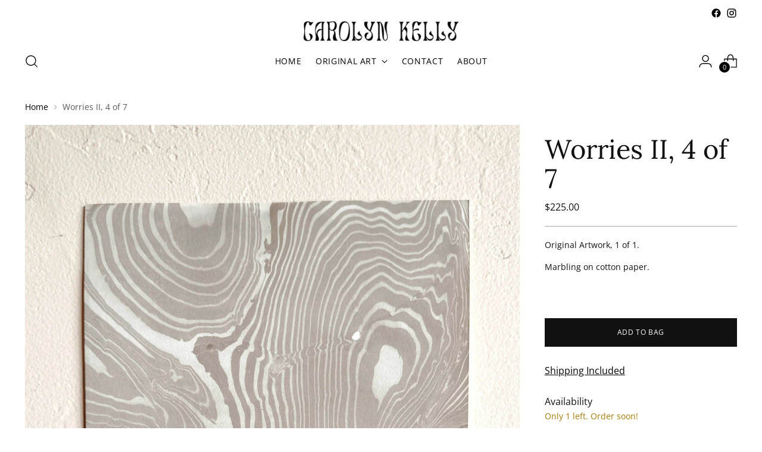

--- FILE ---
content_type: text/html; charset=utf-8
request_url: https://carolyn-kellyart.shop/products/worries-ii-4-of-7
body_size: 30628
content:
<!doctype html>

<!--
  ___                 ___           ___           ___
       /  /\                     /__/\         /  /\         /  /\
      /  /:/_                    \  \:\       /  /:/        /  /::\
     /  /:/ /\  ___     ___       \  \:\     /  /:/        /  /:/\:\
    /  /:/ /:/ /__/\   /  /\  ___  \  \:\   /  /:/  ___   /  /:/  \:\
   /__/:/ /:/  \  \:\ /  /:/ /__/\  \__\:\ /__/:/  /  /\ /__/:/ \__\:\
   \  \:\/:/    \  \:\  /:/  \  \:\ /  /:/ \  \:\ /  /:/ \  \:\ /  /:/
    \  \::/      \  \:\/:/    \  \:\  /:/   \  \:\  /:/   \  \:\  /:/
     \  \:\       \  \::/      \  \:\/:/     \  \:\/:/     \  \:\/:/
      \  \:\       \__\/        \  \::/       \  \::/       \  \::/
       \__\/                     \__\/         \__\/         \__\/

  --------------------------------------------------------------------
  #  Stiletto v3.0.1
  #  Documentation: https://fluorescent.co/help/stiletto/
  #  Purchase: https://themes.shopify.com/themes/stiletto/
  #  A product by Fluorescent: https://fluorescent.co/
  --------------------------------------------------------------------
-->

<html class="no-js" lang="en" style="--announcement-height: 1px;">
  <head>
    <meta charset="UTF-8">
    <meta http-equiv="X-UA-Compatible" content="IE=edge,chrome=1">
    <meta name="viewport" content="width=device-width,initial-scale=1">
    




  <meta name="description" content="Each print is pulled one by one from the water’s surface. This work is created using the Japanese Marbling technique, Suminagashi. I said my worries out loud which moved the ink on top of the water each time I spoke, thereby releasing my worries and creating the image you see once the paper made contact with the ink + ">



    <link rel="canonical" href="https://carolyn-kellyart.shop/products/worries-ii-4-of-7">
    <link rel="preconnect" href="https://cdn.shopify.com" crossorigin><title>Worries II, 4 of 7
&ndash; Carolyn Kelly Art Shop</title>

    





  
  
  
  
  




<meta property="og:url" content="https://carolyn-kellyart.shop/products/worries-ii-4-of-7">
<meta property="og:site_name" content="Carolyn Kelly Art Shop">
<meta property="og:type" content="product">
<meta property="og:title" content="Worries II, 4 of 7">
<meta property="og:description" content="Each print is pulled one by one from the water’s surface. This work is created using the Japanese Marbling technique, Suminagashi. I said my worries out loud which moved the ink on top of the water each time I spoke, thereby releasing my worries and creating the image you see once the paper made contact with the ink + ">
<meta property="og:image" content="http://carolyn-kellyart.shop/cdn/shop/files/WorriesII_4of7_COL2_PAP_WORRIESII_4_9X12_23__3_crop.jpg?v=1709166235&width=1024">
<meta property="og:image:secure_url" content="https://carolyn-kellyart.shop/cdn/shop/files/WorriesII_4of7_COL2_PAP_WORRIESII_4_9X12_23__3_crop.jpg?v=1709166235&width=1024">
<meta property="og:price:amount" content="225.00">
<meta property="og:price:currency" content="USD">

<meta name="twitter:title" content="Worries II, 4 of 7">
<meta name="twitter:description" content="Each print is pulled one by one from the water’s surface. This work is created using the Japanese Marbling technique, Suminagashi. I said my worries out loud which moved the ink on top of the water each time I spoke, thereby releasing my worries and creating the image you see once the paper made contact with the ink + ">
<meta name="twitter:card" content="summary_large_image">
<meta name="twitter:image" content="https://carolyn-kellyart.shop/cdn/shop/files/WorriesII_4of7_COL2_PAP_WORRIESII_4_9X12_23__3_crop.jpg?v=1709166235&width=1024">
<meta name="twitter:image:width" content="480">
<meta name="twitter:image:height" content="480">


    <script>
  console.log('Stiletto v3.0.1 by Fluorescent');

  document.documentElement.className = document.documentElement.className.replace('no-js', '');
  if (window.matchMedia(`(prefers-reduced-motion: reduce)`) === true || window.matchMedia(`(prefers-reduced-motion: reduce)`).matches === true) {
    document.documentElement.classList.add('prefers-reduced-motion');
  } else {
    document.documentElement.classList.add('do-anim');
  }

  window.theme = {
    version: 'v3.0.1',
    themeName: 'Stiletto',
    moneyFormat: "${{amount}}",
    strings: {
      name: "Carolyn Kelly Art Shop",
      accessibility: {
        play_video: "Play",
        pause_video: "Pause",
        range_lower: "Lower",
        range_upper: "Upper"
      },
      product: {
        no_shipping_rates: "Shipping rate unavailable",
        country_placeholder: "Country\/Region",
        review: "Write a review"
      },
      products: {
        product: {
          unavailable: "Unavailable",
          unitPrice: "Unit price",
          unitPriceSeparator: "per",
          sku: "SKU"
        }
      },
      cart: {
        editCartNote: "Edit order notes",
        addCartNote: "Add order notes",
        quantityError: "You have the maximum number of this product in your cart"
      },
      pagination: {
        viewing: "You’re viewing {{ of }} of {{ total }}",
        products: "products",
        results: "results"
      }
    },
    routes: {
      root: "/",
      cart: {
        base: "/cart",
        add: "/cart/add",
        change: "/cart/change",
        update: "/cart/update",
        clear: "/cart/clear",
        // Manual routes until Shopify adds support
        shipping: "/cart/shipping_rates",
      },
      // Manual routes until Shopify adds support
      products: "/products",
      productRecommendations: "/recommendations/products",
      predictive_search_url: '/search/suggest',
    },
    icons: {
      chevron: "\u003cspan class=\"icon icon-new icon-chevron \"\u003e\n  \u003csvg viewBox=\"0 0 24 24\" fill=\"none\" xmlns=\"http:\/\/www.w3.org\/2000\/svg\"\u003e\u003cpath d=\"M1.875 7.438 12 17.563 22.125 7.438\" stroke=\"currentColor\" stroke-width=\"2\"\/\u003e\u003c\/svg\u003e\n\u003c\/span\u003e\n",
      close: "\u003cspan class=\"icon icon-new icon-close \"\u003e\n  \u003csvg viewBox=\"0 0 24 24\" fill=\"none\" xmlns=\"http:\/\/www.w3.org\/2000\/svg\"\u003e\u003cpath d=\"M2.66 1.34 2 .68.68 2l.66.66 1.32-1.32zm18.68 21.32.66.66L23.32 22l-.66-.66-1.32 1.32zm1.32-20 .66-.66L22 .68l-.66.66 1.32 1.32zM1.34 21.34.68 22 2 23.32l.66-.66-1.32-1.32zm0-18.68 10 10 1.32-1.32-10-10-1.32 1.32zm11.32 10 10-10-1.32-1.32-10 10 1.32 1.32zm-1.32-1.32-10 10 1.32 1.32 10-10-1.32-1.32zm0 1.32 10 10 1.32-1.32-10-10-1.32 1.32z\" fill=\"currentColor\"\/\u003e\u003c\/svg\u003e\n\u003c\/span\u003e\n",
      zoom: "\u003cspan class=\"icon icon-new icon-zoom \"\u003e\n  \u003csvg viewBox=\"0 0 24 24\" fill=\"none\" xmlns=\"http:\/\/www.w3.org\/2000\/svg\"\u003e\u003cpath d=\"M10.3,19.71c5.21,0,9.44-4.23,9.44-9.44S15.51,.83,10.3,.83,.86,5.05,.86,10.27s4.23,9.44,9.44,9.44Z\" fill=\"none\" stroke=\"currentColor\" stroke-linecap=\"round\" stroke-miterlimit=\"10\" stroke-width=\"1.63\"\/\u003e\n          \u003cpath d=\"M5.05,10.27H15.54\" fill=\"none\" stroke=\"currentColor\" stroke-miterlimit=\"10\" stroke-width=\"1.63\"\/\u003e\n          \u003cpath class=\"cross-up\" d=\"M10.3,5.02V15.51\" fill=\"none\" stroke=\"currentColor\" stroke-miterlimit=\"10\" stroke-width=\"1.63\"\/\u003e\n          \u003cpath d=\"M16.92,16.9l6.49,6.49\" fill=\"none\" stroke=\"currentColor\" stroke-miterlimit=\"10\" stroke-width=\"1.63\"\/\u003e\u003c\/svg\u003e\n\u003c\/span\u003e\n"
    },
    coreData: {
      n: "Stiletto",
      v: "v3.0.1",
    }
  }

  window.theme.searchableFields = "product_type,title";

  
</script>

    <style>
  @font-face {
  font-family: Lora;
  font-weight: 400;
  font-style: normal;
  font-display: swap;
  src: url("//carolyn-kellyart.shop/cdn/fonts/lora/lora_n4.9a60cb39eff3bfbc472bac5b3c5c4d7c878f0a8d.woff2") format("woff2"),
       url("//carolyn-kellyart.shop/cdn/fonts/lora/lora_n4.4d935d2630ceaf34d2e494106075f8d9f1257d25.woff") format("woff");
}

  @font-face {
  font-family: Lora;
  font-weight: 400;
  font-style: normal;
  font-display: swap;
  src: url("//carolyn-kellyart.shop/cdn/fonts/lora/lora_n4.9a60cb39eff3bfbc472bac5b3c5c4d7c878f0a8d.woff2") format("woff2"),
       url("//carolyn-kellyart.shop/cdn/fonts/lora/lora_n4.4d935d2630ceaf34d2e494106075f8d9f1257d25.woff") format("woff");
}

  
  @font-face {
  font-family: "Open Sans";
  font-weight: 400;
  font-style: normal;
  font-display: swap;
  src: url("//carolyn-kellyart.shop/cdn/fonts/open_sans/opensans_n4.c32e4d4eca5273f6d4ee95ddf54b5bbb75fc9b61.woff2") format("woff2"),
       url("//carolyn-kellyart.shop/cdn/fonts/open_sans/opensans_n4.5f3406f8d94162b37bfa232b486ac93ee892406d.woff") format("woff");
}

  @font-face {
  font-family: "Open Sans";
  font-weight: 700;
  font-style: normal;
  font-display: swap;
  src: url("//carolyn-kellyart.shop/cdn/fonts/open_sans/opensans_n7.a9393be1574ea8606c68f4441806b2711d0d13e4.woff2") format("woff2"),
       url("//carolyn-kellyart.shop/cdn/fonts/open_sans/opensans_n7.7b8af34a6ebf52beb1a4c1d8c73ad6910ec2e553.woff") format("woff");
}

  @font-face {
  font-family: "Open Sans";
  font-weight: 400;
  font-style: italic;
  font-display: swap;
  src: url("//carolyn-kellyart.shop/cdn/fonts/open_sans/opensans_i4.6f1d45f7a46916cc95c694aab32ecbf7509cbf33.woff2") format("woff2"),
       url("//carolyn-kellyart.shop/cdn/fonts/open_sans/opensans_i4.4efaa52d5a57aa9a57c1556cc2b7465d18839daa.woff") format("woff");
}

  @font-face {
  font-family: "Open Sans";
  font-weight: 700;
  font-style: italic;
  font-display: swap;
  src: url("//carolyn-kellyart.shop/cdn/fonts/open_sans/opensans_i7.916ced2e2ce15f7fcd95d196601a15e7b89ee9a4.woff2") format("woff2"),
       url("//carolyn-kellyart.shop/cdn/fonts/open_sans/opensans_i7.99a9cff8c86ea65461de497ade3d515a98f8b32a.woff") format("woff");
}


  :root {
    --color-text: #111111;
    --color-text-8-percent: rgba(17, 17, 17, 0.08);  
    --color-text-alpha: rgba(17, 17, 17, 0.35);
    --color-text-meta: rgba(17, 17, 17, 0.6);
    --color-text-link: #000000;
    --color-text-error: #D02F2E;
    --color-text-success: #478947;

    --color-background: #ffffff;
    --color-background-semi-transparent-80: rgba(255, 255, 255, 0.8);
    --color-background-semi-transparent-90: rgba(255, 255, 255, 0.9);

    --color-background-transparent: rgba(255, 255, 255, 0);
    --color-border: #aaaaaa;
    --color-border-meta: rgba(170, 170, 170, 0.6);
    --color-overlay: rgba(0, 0, 0, 0.7);

    --color-background-meta: #f5f5f5;
    --color-background-meta-alpha: rgba(245, 245, 245, 0.6);
    --color-background-darker-meta: #e8e8e8;
    --color-background-darker-meta-alpha: rgba(232, 232, 232, 0.6);
    --color-background-placeholder: #e8e8e8;
    --color-background-placeholder-lighter: #f0f0f0;
    --color-foreground-placeholder: rgba(17, 17, 17, 0.4);

    --color-border-input: #aaaaaa;
    --color-border-input-alpha: rgba(170, 170, 170, 0.25);
    --color-text-input: #111111;
    --color-text-input-alpha: rgba(17, 17, 17, 0.04);

    --color-text-button: #ffffff;

    --color-background-button: #111111;
    --color-background-button-alpha: rgba(17, 17, 17, 0.6);
    --color-background-outline-button-alpha: rgba(17, 17, 17, 0.1);
    --color-background-button-hover: #444444;

    --color-icon: rgba(17, 17, 17, 0.4);
    --color-icon-darker: rgba(17, 17, 17, 0.6);

    --color-text-sale-badge: #C31818;
    --color-background-sold-badge: #414141;
    --color-text-sold-badge: #ffffff;

    --color-text-header: #000000;
    --color-text-header-half-transparent: rgba(0, 0, 0, 0.5);

    --color-background-header: #ffffff;
    --color-background-header-transparent: rgba(255, 255, 255, 0);
    --color-icon-header: #000000;
    --color-shadow-header: rgba(0, 0, 0, 0.15);

    --color-background-footer: #000000;
    --color-text-footer: #ffffff;
    --color-text-footer-subdued: rgba(255, 255, 255, 0.7);

    --color-products-sale-price: #C31818;
    --color-products-rating-star: #000000;

    --color-products-stock-good: #3c9342;
    --color-products-stock-medium: #A77A06;
    --color-products-stock-bad: #A70100;
    --color-products-stock-bad: #A70100;

    --font-logo: Lora, serif;
    --font-logo-weight: 400;
    --font-logo-style: normal;
    --logo-text-transform: none;
    --logo-letter-spacing: 0.0em;

    --font-heading: Lora, serif;
    --font-heading-weight: 400;
    --font-heading-style: normal;
    --font-heading-text-transform: none;
    --font-heading-base-letter-spacing: 0.0em;
    --font-heading-base-size: 60px;

    --font-body: "Open Sans", sans-serif;
    --font-body-weight: 400;
    --font-body-style: normal;
    --font-body-italic: italic;
    --font-body-bold-weight: 700;
    --font-body-base-letter-spacing: 0.0em;
    --font-body-base-size: 16px;

    /* Typography */
    --line-height-heading: 1.1;
    --line-height-subheading: 1.33;
    --line-height-body: 1.5;

    --logo-font-size: 
clamp(1.4rem, 1.1513812154696133rem + 1.0607734806629836vw, 2.0rem)
;

    --font-size-navigation-base: 14px;
    --font-navigation-base-letter-spacing: 0.045em;
    --font-navigation-base-text-transform: uppercase;

    --font-size-heading-display-1: 
clamp(4.5rem, 4.0338397790055245rem + 1.9889502762430937vw, 5.625rem)
;
    --font-size-heading-display-2: 
clamp(3.999rem, 3.5847389502762432rem + 1.767513812154696vw, 4.99875rem)
;
    --font-size-heading-display-3: 
clamp(3.4998rem, 3.1372516574585636rem + 1.5468729281767954vw, 4.37475rem)
;
    --font-size-heading-1-base: 
clamp(3.0rem, 2.6892265193370166rem + 1.3259668508287292vw, 3.75rem)
;
    --font-size-heading-2-base: 
clamp(2.625rem, 2.3530732044198897rem + 1.1602209944751383vw, 3.28125rem)
;
    --font-size-heading-3-base: 
clamp(2.25rem, 2.0169198895027622rem + 0.9944751381215469vw, 2.8125rem)
;
    --font-size-heading-4-base: 
clamp(1.749rem, 1.5678190607734808rem + 0.7730386740331492vw, 2.18625rem)
;
    --font-size-heading-5-base: 
clamp(1.5rem, 1.3446132596685083rem + 0.6629834254143646vw, 1.875rem)
;
    --font-size-heading-6-base: 
clamp(1.248rem, 1.1187182320441988rem + 0.5516022099447514vw, 1.56rem)
;
    --font-size-body-400: 
clamp(1.5827rem, 1.5481834254143647rem + 0.1472707182320442vw, 1.666rem)
;
    --font-size-body-350: 
clamp(1.47725rem, 1.4450331491712707rem + 0.1374585635359116vw, 1.555rem)
;
    --font-size-body-300: 
clamp(1.3718rem, 1.3418828729281769rem + 0.127646408839779vw, 1.444rem)
;
    --font-size-body-250: 
clamp(1.26635rem, 1.2387325966850828rem + 0.1178342541436464vw, 1.333rem)
;
    --font-size-body-200: 
clamp(1.1609rem, 1.135582320441989rem + 0.1080220994475138vw, 1.222rem)
;
    --font-size-body-150: 
clamp(1.05545rem, 1.032432044198895rem + 0.09820994475138121vw, 1.111rem)
;
    --font-size-body-100: 
clamp(0.95rem, 0.9292817679558011rem + 0.08839779005524862vw, 1.0rem)
;
    --font-size-body-75: 
clamp(0.8436rem, 0.8252022099447514rem + 0.07849723756906077vw, 0.888rem)
;
    --font-size-body-60: 
clamp(0.78109rem, 0.7640554696132597rem + 0.07268066298342542vw, 0.8222rem)
;
    --font-size-body-50: 
clamp(0.73815rem, 0.7220519337016574rem + 0.06868508287292817vw, 0.777rem)
;
    --font-size-body-25: 
clamp(0.6859rem, 0.6709414364640884rem + 0.0638232044198895vw, 0.722rem)
;
    --font-size-body-20: 
clamp(0.6327rem, 0.6189016574585635rem + 0.05887292817679558vw, 0.666rem)
;

    /* Buttons */
    
      --button-padding-multiplier: 1;
      --font-size-button: var(--font-size-body-50);
      --font-size-button-x-small: var(--font-size-body-25);
    

    --font-button-text-transform: uppercase;
    --button-letter-spacing: 0.05em;
    --line-height-button: 1.45;

    /* Product badges */
    
      --font-size-product-badge: var(--font-size-body-20);
    

    --font-product-badge-text-transform: uppercase;

    /* Product listing titles */
    
      --font-size-listing-title: var(--font-size-body-60);
    

    --font-product-listing-title-text-transform: uppercase;
    --font-product-listing-title-base-letter-spacing: 0.05em;

    /* Shopify pay specific */
    --payment-terms-background-color: #f5f5f5;
  }

  @supports not (font-size: clamp(10px, 3.3vw, 20px)) {
    :root {
      --logo-font-size: 
1.7rem
;
      --font-size-heading-display-1: 
5.0625rem
;
      --font-size-heading-display-2: 
4.498875rem
;
      --font-size-heading-display-3: 
3.937275rem
;
      --font-size-heading-1-base: 
3.375rem
;
      --font-size-heading-2-base: 
2.953125rem
;
      --font-size-heading-3-base: 
2.53125rem
;
      --font-size-heading-4-base: 
1.967625rem
;
      --font-size-heading-5-base: 
1.6875rem
;
      --font-size-heading-6-base: 
1.404rem
;
      --font-size-body-400: 
1.62435rem
;
      --font-size-body-350: 
1.516125rem
;
      --font-size-body-300: 
1.4079rem
;
      --font-size-body-250: 
1.299675rem
;
      --font-size-body-200: 
1.19145rem
;
      --font-size-body-150: 
1.083225rem
;
      --font-size-body-100: 
0.975rem
;
      --font-size-body-75: 
0.8658rem
;
      --font-size-body-60: 
0.801645rem
;
      --font-size-body-50: 
0.757575rem
;
      --font-size-body-25: 
0.70395rem
;
      --font-size-body-20: 
0.64935rem
;
    }
  }.product-badge[data-handle="responsible"]{
        color: #3c9342;
      }
    
.product-badge[data-handle="best-seller"]{
        color: #7e6b45;
      }
    
.product-badge[data-handle="new"]{
        color: #000000;
      }
    

</style>

<script>
  flu = window.flu || {};
  flu.chunks = {
    photoswipe: "//carolyn-kellyart.shop/cdn/shop/t/5/assets/photoswipe-chunk.js?v=5630051195468424621708794638",
    swiper: "//carolyn-kellyart.shop/cdn/shop/t/5/assets/swiper-chunk.js?v=73725226959832986321708794638",
    nouislider: "//carolyn-kellyart.shop/cdn/shop/t/5/assets/nouislider-chunk.js?v=119160367387469102641708794638",
    polyfillInert: "//carolyn-kellyart.shop/cdn/shop/t/5/assets/polyfill-inert-chunk.js?v=9775187524458939151708794638",
    polyfillResizeObserver: "//carolyn-kellyart.shop/cdn/shop/t/5/assets/polyfill-resize-observer-chunk.js?v=49253094118087005231708794638",
  };
</script>





  <script type="module" src="//carolyn-kellyart.shop/cdn/shop/t/5/assets/theme.min.js?v=101902059758210320761708794638"></script>










<meta name="viewport" content="width=device-width,initial-scale=1">
<script defer>
  var defineVH = function () {
    document.documentElement.style.setProperty('--vh', window.innerHeight * 0.01 + 'px');
  };
  window.addEventListener('resize', defineVH);
  window.addEventListener('orientationchange', defineVH);
  defineVH();
</script>

<link href="//carolyn-kellyart.shop/cdn/shop/t/5/assets/theme.css?v=38810824696043035031710194875" rel="stylesheet" type="text/css" media="all" />


<script>window.performance && window.performance.mark && window.performance.mark('shopify.content_for_header.start');</script><meta id="shopify-digital-wallet" name="shopify-digital-wallet" content="/67839721700/digital_wallets/dialog">
<meta name="shopify-checkout-api-token" content="d09f3c62d887502641a4f6a635659775">
<meta id="in-context-paypal-metadata" data-shop-id="67839721700" data-venmo-supported="false" data-environment="production" data-locale="en_US" data-paypal-v4="true" data-currency="USD">
<link rel="alternate" type="application/json+oembed" href="https://carolyn-kellyart.shop/products/worries-ii-4-of-7.oembed">
<script async="async" src="/checkouts/internal/preloads.js?locale=en-US"></script>
<script id="apple-pay-shop-capabilities" type="application/json">{"shopId":67839721700,"countryCode":"US","currencyCode":"USD","merchantCapabilities":["supports3DS"],"merchantId":"gid:\/\/shopify\/Shop\/67839721700","merchantName":"Carolyn Kelly Art Shop","requiredBillingContactFields":["postalAddress","email"],"requiredShippingContactFields":["postalAddress","email"],"shippingType":"shipping","supportedNetworks":["visa","masterCard","amex"],"total":{"type":"pending","label":"Carolyn Kelly Art Shop","amount":"1.00"},"shopifyPaymentsEnabled":true,"supportsSubscriptions":true}</script>
<script id="shopify-features" type="application/json">{"accessToken":"d09f3c62d887502641a4f6a635659775","betas":["rich-media-storefront-analytics"],"domain":"carolyn-kellyart.shop","predictiveSearch":true,"shopId":67839721700,"locale":"en"}</script>
<script>var Shopify = Shopify || {};
Shopify.shop = "50b633-3.myshopify.com";
Shopify.locale = "en";
Shopify.currency = {"active":"USD","rate":"1.0"};
Shopify.country = "US";
Shopify.theme = {"name":"Stiletto","id":139139383524,"schema_name":"Stiletto","schema_version":"3.0.1","theme_store_id":1621,"role":"main"};
Shopify.theme.handle = "null";
Shopify.theme.style = {"id":null,"handle":null};
Shopify.cdnHost = "carolyn-kellyart.shop/cdn";
Shopify.routes = Shopify.routes || {};
Shopify.routes.root = "/";</script>
<script type="module">!function(o){(o.Shopify=o.Shopify||{}).modules=!0}(window);</script>
<script>!function(o){function n(){var o=[];function n(){o.push(Array.prototype.slice.apply(arguments))}return n.q=o,n}var t=o.Shopify=o.Shopify||{};t.loadFeatures=n(),t.autoloadFeatures=n()}(window);</script>
<script id="shop-js-analytics" type="application/json">{"pageType":"product"}</script>
<script defer="defer" async type="module" src="//carolyn-kellyart.shop/cdn/shopifycloud/shop-js/modules/v2/client.init-shop-cart-sync_BT-GjEfc.en.esm.js"></script>
<script defer="defer" async type="module" src="//carolyn-kellyart.shop/cdn/shopifycloud/shop-js/modules/v2/chunk.common_D58fp_Oc.esm.js"></script>
<script defer="defer" async type="module" src="//carolyn-kellyart.shop/cdn/shopifycloud/shop-js/modules/v2/chunk.modal_xMitdFEc.esm.js"></script>
<script type="module">
  await import("//carolyn-kellyart.shop/cdn/shopifycloud/shop-js/modules/v2/client.init-shop-cart-sync_BT-GjEfc.en.esm.js");
await import("//carolyn-kellyart.shop/cdn/shopifycloud/shop-js/modules/v2/chunk.common_D58fp_Oc.esm.js");
await import("//carolyn-kellyart.shop/cdn/shopifycloud/shop-js/modules/v2/chunk.modal_xMitdFEc.esm.js");

  window.Shopify.SignInWithShop?.initShopCartSync?.({"fedCMEnabled":true,"windoidEnabled":true});

</script>
<script id="__st">var __st={"a":67839721700,"offset":-28800,"reqid":"966639df-d582-418b-a5f1-0c45578966a3-1769355579","pageurl":"carolyn-kellyart.shop\/products\/worries-ii-4-of-7","u":"4d6c7ee57987","p":"product","rtyp":"product","rid":8173391741156};</script>
<script>window.ShopifyPaypalV4VisibilityTracking = true;</script>
<script id="captcha-bootstrap">!function(){'use strict';const t='contact',e='account',n='new_comment',o=[[t,t],['blogs',n],['comments',n],[t,'customer']],c=[[e,'customer_login'],[e,'guest_login'],[e,'recover_customer_password'],[e,'create_customer']],r=t=>t.map((([t,e])=>`form[action*='/${t}']:not([data-nocaptcha='true']) input[name='form_type'][value='${e}']`)).join(','),a=t=>()=>t?[...document.querySelectorAll(t)].map((t=>t.form)):[];function s(){const t=[...o],e=r(t);return a(e)}const i='password',u='form_key',d=['recaptcha-v3-token','g-recaptcha-response','h-captcha-response',i],f=()=>{try{return window.sessionStorage}catch{return}},m='__shopify_v',_=t=>t.elements[u];function p(t,e,n=!1){try{const o=window.sessionStorage,c=JSON.parse(o.getItem(e)),{data:r}=function(t){const{data:e,action:n}=t;return t[m]||n?{data:e,action:n}:{data:t,action:n}}(c);for(const[e,n]of Object.entries(r))t.elements[e]&&(t.elements[e].value=n);n&&o.removeItem(e)}catch(o){console.error('form repopulation failed',{error:o})}}const l='form_type',E='cptcha';function T(t){t.dataset[E]=!0}const w=window,h=w.document,L='Shopify',v='ce_forms',y='captcha';let A=!1;((t,e)=>{const n=(g='f06e6c50-85a8-45c8-87d0-21a2b65856fe',I='https://cdn.shopify.com/shopifycloud/storefront-forms-hcaptcha/ce_storefront_forms_captcha_hcaptcha.v1.5.2.iife.js',D={infoText:'Protected by hCaptcha',privacyText:'Privacy',termsText:'Terms'},(t,e,n)=>{const o=w[L][v],c=o.bindForm;if(c)return c(t,g,e,D).then(n);var r;o.q.push([[t,g,e,D],n]),r=I,A||(h.body.append(Object.assign(h.createElement('script'),{id:'captcha-provider',async:!0,src:r})),A=!0)});var g,I,D;w[L]=w[L]||{},w[L][v]=w[L][v]||{},w[L][v].q=[],w[L][y]=w[L][y]||{},w[L][y].protect=function(t,e){n(t,void 0,e),T(t)},Object.freeze(w[L][y]),function(t,e,n,w,h,L){const[v,y,A,g]=function(t,e,n){const i=e?o:[],u=t?c:[],d=[...i,...u],f=r(d),m=r(i),_=r(d.filter((([t,e])=>n.includes(e))));return[a(f),a(m),a(_),s()]}(w,h,L),I=t=>{const e=t.target;return e instanceof HTMLFormElement?e:e&&e.form},D=t=>v().includes(t);t.addEventListener('submit',(t=>{const e=I(t);if(!e)return;const n=D(e)&&!e.dataset.hcaptchaBound&&!e.dataset.recaptchaBound,o=_(e),c=g().includes(e)&&(!o||!o.value);(n||c)&&t.preventDefault(),c&&!n&&(function(t){try{if(!f())return;!function(t){const e=f();if(!e)return;const n=_(t);if(!n)return;const o=n.value;o&&e.removeItem(o)}(t);const e=Array.from(Array(32),(()=>Math.random().toString(36)[2])).join('');!function(t,e){_(t)||t.append(Object.assign(document.createElement('input'),{type:'hidden',name:u})),t.elements[u].value=e}(t,e),function(t,e){const n=f();if(!n)return;const o=[...t.querySelectorAll(`input[type='${i}']`)].map((({name:t})=>t)),c=[...d,...o],r={};for(const[a,s]of new FormData(t).entries())c.includes(a)||(r[a]=s);n.setItem(e,JSON.stringify({[m]:1,action:t.action,data:r}))}(t,e)}catch(e){console.error('failed to persist form',e)}}(e),e.submit())}));const S=(t,e)=>{t&&!t.dataset[E]&&(n(t,e.some((e=>e===t))),T(t))};for(const o of['focusin','change'])t.addEventListener(o,(t=>{const e=I(t);D(e)&&S(e,y())}));const B=e.get('form_key'),M=e.get(l),P=B&&M;t.addEventListener('DOMContentLoaded',(()=>{const t=y();if(P)for(const e of t)e.elements[l].value===M&&p(e,B);[...new Set([...A(),...v().filter((t=>'true'===t.dataset.shopifyCaptcha))])].forEach((e=>S(e,t)))}))}(h,new URLSearchParams(w.location.search),n,t,e,['guest_login'])})(!0,!0)}();</script>
<script integrity="sha256-4kQ18oKyAcykRKYeNunJcIwy7WH5gtpwJnB7kiuLZ1E=" data-source-attribution="shopify.loadfeatures" defer="defer" src="//carolyn-kellyart.shop/cdn/shopifycloud/storefront/assets/storefront/load_feature-a0a9edcb.js" crossorigin="anonymous"></script>
<script data-source-attribution="shopify.dynamic_checkout.dynamic.init">var Shopify=Shopify||{};Shopify.PaymentButton=Shopify.PaymentButton||{isStorefrontPortableWallets:!0,init:function(){window.Shopify.PaymentButton.init=function(){};var t=document.createElement("script");t.src="https://carolyn-kellyart.shop/cdn/shopifycloud/portable-wallets/latest/portable-wallets.en.js",t.type="module",document.head.appendChild(t)}};
</script>
<script data-source-attribution="shopify.dynamic_checkout.buyer_consent">
  function portableWalletsHideBuyerConsent(e){var t=document.getElementById("shopify-buyer-consent"),n=document.getElementById("shopify-subscription-policy-button");t&&n&&(t.classList.add("hidden"),t.setAttribute("aria-hidden","true"),n.removeEventListener("click",e))}function portableWalletsShowBuyerConsent(e){var t=document.getElementById("shopify-buyer-consent"),n=document.getElementById("shopify-subscription-policy-button");t&&n&&(t.classList.remove("hidden"),t.removeAttribute("aria-hidden"),n.addEventListener("click",e))}window.Shopify?.PaymentButton&&(window.Shopify.PaymentButton.hideBuyerConsent=portableWalletsHideBuyerConsent,window.Shopify.PaymentButton.showBuyerConsent=portableWalletsShowBuyerConsent);
</script>
<script data-source-attribution="shopify.dynamic_checkout.cart.bootstrap">document.addEventListener("DOMContentLoaded",(function(){function t(){return document.querySelector("shopify-accelerated-checkout-cart, shopify-accelerated-checkout")}if(t())Shopify.PaymentButton.init();else{new MutationObserver((function(e,n){t()&&(Shopify.PaymentButton.init(),n.disconnect())})).observe(document.body,{childList:!0,subtree:!0})}}));
</script>
<link id="shopify-accelerated-checkout-styles" rel="stylesheet" media="screen" href="https://carolyn-kellyart.shop/cdn/shopifycloud/portable-wallets/latest/accelerated-checkout-backwards-compat.css" crossorigin="anonymous">
<style id="shopify-accelerated-checkout-cart">
        #shopify-buyer-consent {
  margin-top: 1em;
  display: inline-block;
  width: 100%;
}

#shopify-buyer-consent.hidden {
  display: none;
}

#shopify-subscription-policy-button {
  background: none;
  border: none;
  padding: 0;
  text-decoration: underline;
  font-size: inherit;
  cursor: pointer;
}

#shopify-subscription-policy-button::before {
  box-shadow: none;
}

      </style>

<script>window.performance && window.performance.mark && window.performance.mark('shopify.content_for_header.end');</script>
  <link href="https://monorail-edge.shopifysvc.com" rel="dns-prefetch">
<script>(function(){if ("sendBeacon" in navigator && "performance" in window) {try {var session_token_from_headers = performance.getEntriesByType('navigation')[0].serverTiming.find(x => x.name == '_s').description;} catch {var session_token_from_headers = undefined;}var session_cookie_matches = document.cookie.match(/_shopify_s=([^;]*)/);var session_token_from_cookie = session_cookie_matches && session_cookie_matches.length === 2 ? session_cookie_matches[1] : "";var session_token = session_token_from_headers || session_token_from_cookie || "";function handle_abandonment_event(e) {var entries = performance.getEntries().filter(function(entry) {return /monorail-edge.shopifysvc.com/.test(entry.name);});if (!window.abandonment_tracked && entries.length === 0) {window.abandonment_tracked = true;var currentMs = Date.now();var navigation_start = performance.timing.navigationStart;var payload = {shop_id: 67839721700,url: window.location.href,navigation_start,duration: currentMs - navigation_start,session_token,page_type: "product"};window.navigator.sendBeacon("https://monorail-edge.shopifysvc.com/v1/produce", JSON.stringify({schema_id: "online_store_buyer_site_abandonment/1.1",payload: payload,metadata: {event_created_at_ms: currentMs,event_sent_at_ms: currentMs}}));}}window.addEventListener('pagehide', handle_abandonment_event);}}());</script>
<script id="web-pixels-manager-setup">(function e(e,d,r,n,o){if(void 0===o&&(o={}),!Boolean(null===(a=null===(i=window.Shopify)||void 0===i?void 0:i.analytics)||void 0===a?void 0:a.replayQueue)){var i,a;window.Shopify=window.Shopify||{};var t=window.Shopify;t.analytics=t.analytics||{};var s=t.analytics;s.replayQueue=[],s.publish=function(e,d,r){return s.replayQueue.push([e,d,r]),!0};try{self.performance.mark("wpm:start")}catch(e){}var l=function(){var e={modern:/Edge?\/(1{2}[4-9]|1[2-9]\d|[2-9]\d{2}|\d{4,})\.\d+(\.\d+|)|Firefox\/(1{2}[4-9]|1[2-9]\d|[2-9]\d{2}|\d{4,})\.\d+(\.\d+|)|Chrom(ium|e)\/(9{2}|\d{3,})\.\d+(\.\d+|)|(Maci|X1{2}).+ Version\/(15\.\d+|(1[6-9]|[2-9]\d|\d{3,})\.\d+)([,.]\d+|)( \(\w+\)|)( Mobile\/\w+|) Safari\/|Chrome.+OPR\/(9{2}|\d{3,})\.\d+\.\d+|(CPU[ +]OS|iPhone[ +]OS|CPU[ +]iPhone|CPU IPhone OS|CPU iPad OS)[ +]+(15[._]\d+|(1[6-9]|[2-9]\d|\d{3,})[._]\d+)([._]\d+|)|Android:?[ /-](13[3-9]|1[4-9]\d|[2-9]\d{2}|\d{4,})(\.\d+|)(\.\d+|)|Android.+Firefox\/(13[5-9]|1[4-9]\d|[2-9]\d{2}|\d{4,})\.\d+(\.\d+|)|Android.+Chrom(ium|e)\/(13[3-9]|1[4-9]\d|[2-9]\d{2}|\d{4,})\.\d+(\.\d+|)|SamsungBrowser\/([2-9]\d|\d{3,})\.\d+/,legacy:/Edge?\/(1[6-9]|[2-9]\d|\d{3,})\.\d+(\.\d+|)|Firefox\/(5[4-9]|[6-9]\d|\d{3,})\.\d+(\.\d+|)|Chrom(ium|e)\/(5[1-9]|[6-9]\d|\d{3,})\.\d+(\.\d+|)([\d.]+$|.*Safari\/(?![\d.]+ Edge\/[\d.]+$))|(Maci|X1{2}).+ Version\/(10\.\d+|(1[1-9]|[2-9]\d|\d{3,})\.\d+)([,.]\d+|)( \(\w+\)|)( Mobile\/\w+|) Safari\/|Chrome.+OPR\/(3[89]|[4-9]\d|\d{3,})\.\d+\.\d+|(CPU[ +]OS|iPhone[ +]OS|CPU[ +]iPhone|CPU IPhone OS|CPU iPad OS)[ +]+(10[._]\d+|(1[1-9]|[2-9]\d|\d{3,})[._]\d+)([._]\d+|)|Android:?[ /-](13[3-9]|1[4-9]\d|[2-9]\d{2}|\d{4,})(\.\d+|)(\.\d+|)|Mobile Safari.+OPR\/([89]\d|\d{3,})\.\d+\.\d+|Android.+Firefox\/(13[5-9]|1[4-9]\d|[2-9]\d{2}|\d{4,})\.\d+(\.\d+|)|Android.+Chrom(ium|e)\/(13[3-9]|1[4-9]\d|[2-9]\d{2}|\d{4,})\.\d+(\.\d+|)|Android.+(UC? ?Browser|UCWEB|U3)[ /]?(15\.([5-9]|\d{2,})|(1[6-9]|[2-9]\d|\d{3,})\.\d+)\.\d+|SamsungBrowser\/(5\.\d+|([6-9]|\d{2,})\.\d+)|Android.+MQ{2}Browser\/(14(\.(9|\d{2,})|)|(1[5-9]|[2-9]\d|\d{3,})(\.\d+|))(\.\d+|)|K[Aa][Ii]OS\/(3\.\d+|([4-9]|\d{2,})\.\d+)(\.\d+|)/},d=e.modern,r=e.legacy,n=navigator.userAgent;return n.match(d)?"modern":n.match(r)?"legacy":"unknown"}(),u="modern"===l?"modern":"legacy",c=(null!=n?n:{modern:"",legacy:""})[u],f=function(e){return[e.baseUrl,"/wpm","/b",e.hashVersion,"modern"===e.buildTarget?"m":"l",".js"].join("")}({baseUrl:d,hashVersion:r,buildTarget:u}),m=function(e){var d=e.version,r=e.bundleTarget,n=e.surface,o=e.pageUrl,i=e.monorailEndpoint;return{emit:function(e){var a=e.status,t=e.errorMsg,s=(new Date).getTime(),l=JSON.stringify({metadata:{event_sent_at_ms:s},events:[{schema_id:"web_pixels_manager_load/3.1",payload:{version:d,bundle_target:r,page_url:o,status:a,surface:n,error_msg:t},metadata:{event_created_at_ms:s}}]});if(!i)return console&&console.warn&&console.warn("[Web Pixels Manager] No Monorail endpoint provided, skipping logging."),!1;try{return self.navigator.sendBeacon.bind(self.navigator)(i,l)}catch(e){}var u=new XMLHttpRequest;try{return u.open("POST",i,!0),u.setRequestHeader("Content-Type","text/plain"),u.send(l),!0}catch(e){return console&&console.warn&&console.warn("[Web Pixels Manager] Got an unhandled error while logging to Monorail."),!1}}}}({version:r,bundleTarget:l,surface:e.surface,pageUrl:self.location.href,monorailEndpoint:e.monorailEndpoint});try{o.browserTarget=l,function(e){var d=e.src,r=e.async,n=void 0===r||r,o=e.onload,i=e.onerror,a=e.sri,t=e.scriptDataAttributes,s=void 0===t?{}:t,l=document.createElement("script"),u=document.querySelector("head"),c=document.querySelector("body");if(l.async=n,l.src=d,a&&(l.integrity=a,l.crossOrigin="anonymous"),s)for(var f in s)if(Object.prototype.hasOwnProperty.call(s,f))try{l.dataset[f]=s[f]}catch(e){}if(o&&l.addEventListener("load",o),i&&l.addEventListener("error",i),u)u.appendChild(l);else{if(!c)throw new Error("Did not find a head or body element to append the script");c.appendChild(l)}}({src:f,async:!0,onload:function(){if(!function(){var e,d;return Boolean(null===(d=null===(e=window.Shopify)||void 0===e?void 0:e.analytics)||void 0===d?void 0:d.initialized)}()){var d=window.webPixelsManager.init(e)||void 0;if(d){var r=window.Shopify.analytics;r.replayQueue.forEach((function(e){var r=e[0],n=e[1],o=e[2];d.publishCustomEvent(r,n,o)})),r.replayQueue=[],r.publish=d.publishCustomEvent,r.visitor=d.visitor,r.initialized=!0}}},onerror:function(){return m.emit({status:"failed",errorMsg:"".concat(f," has failed to load")})},sri:function(e){var d=/^sha384-[A-Za-z0-9+/=]+$/;return"string"==typeof e&&d.test(e)}(c)?c:"",scriptDataAttributes:o}),m.emit({status:"loading"})}catch(e){m.emit({status:"failed",errorMsg:(null==e?void 0:e.message)||"Unknown error"})}}})({shopId: 67839721700,storefrontBaseUrl: "https://carolyn-kellyart.shop",extensionsBaseUrl: "https://extensions.shopifycdn.com/cdn/shopifycloud/web-pixels-manager",monorailEndpoint: "https://monorail-edge.shopifysvc.com/unstable/produce_batch",surface: "storefront-renderer",enabledBetaFlags: ["2dca8a86"],webPixelsConfigList: [{"id":"shopify-app-pixel","configuration":"{}","eventPayloadVersion":"v1","runtimeContext":"STRICT","scriptVersion":"0450","apiClientId":"shopify-pixel","type":"APP","privacyPurposes":["ANALYTICS","MARKETING"]},{"id":"shopify-custom-pixel","eventPayloadVersion":"v1","runtimeContext":"LAX","scriptVersion":"0450","apiClientId":"shopify-pixel","type":"CUSTOM","privacyPurposes":["ANALYTICS","MARKETING"]}],isMerchantRequest: false,initData: {"shop":{"name":"Carolyn Kelly Art Shop","paymentSettings":{"currencyCode":"USD"},"myshopifyDomain":"50b633-3.myshopify.com","countryCode":"US","storefrontUrl":"https:\/\/carolyn-kellyart.shop"},"customer":null,"cart":null,"checkout":null,"productVariants":[{"price":{"amount":225.0,"currencyCode":"USD"},"product":{"title":"Worries II, 4 of 7","vendor":"Carolyn Kelly Art Shop","id":"8173391741156","untranslatedTitle":"Worries II, 4 of 7","url":"\/products\/worries-ii-4-of-7","type":""},"id":"44656054173924","image":{"src":"\/\/carolyn-kellyart.shop\/cdn\/shop\/files\/WorriesII_4of7_COL2_PAP_WORRIESII_4_9X12_23__3_crop.jpg?v=1709166235"},"sku":"COL2_PAP_WORRIESII_4_9X12_21","title":"Default Title","untranslatedTitle":"Default Title"}],"purchasingCompany":null},},"https://carolyn-kellyart.shop/cdn","fcfee988w5aeb613cpc8e4bc33m6693e112",{"modern":"","legacy":""},{"shopId":"67839721700","storefrontBaseUrl":"https:\/\/carolyn-kellyart.shop","extensionBaseUrl":"https:\/\/extensions.shopifycdn.com\/cdn\/shopifycloud\/web-pixels-manager","surface":"storefront-renderer","enabledBetaFlags":"[\"2dca8a86\"]","isMerchantRequest":"false","hashVersion":"fcfee988w5aeb613cpc8e4bc33m6693e112","publish":"custom","events":"[[\"page_viewed\",{}],[\"product_viewed\",{\"productVariant\":{\"price\":{\"amount\":225.0,\"currencyCode\":\"USD\"},\"product\":{\"title\":\"Worries II, 4 of 7\",\"vendor\":\"Carolyn Kelly Art Shop\",\"id\":\"8173391741156\",\"untranslatedTitle\":\"Worries II, 4 of 7\",\"url\":\"\/products\/worries-ii-4-of-7\",\"type\":\"\"},\"id\":\"44656054173924\",\"image\":{\"src\":\"\/\/carolyn-kellyart.shop\/cdn\/shop\/files\/WorriesII_4of7_COL2_PAP_WORRIESII_4_9X12_23__3_crop.jpg?v=1709166235\"},\"sku\":\"COL2_PAP_WORRIESII_4_9X12_21\",\"title\":\"Default Title\",\"untranslatedTitle\":\"Default Title\"}}]]"});</script><script>
  window.ShopifyAnalytics = window.ShopifyAnalytics || {};
  window.ShopifyAnalytics.meta = window.ShopifyAnalytics.meta || {};
  window.ShopifyAnalytics.meta.currency = 'USD';
  var meta = {"product":{"id":8173391741156,"gid":"gid:\/\/shopify\/Product\/8173391741156","vendor":"Carolyn Kelly Art Shop","type":"","handle":"worries-ii-4-of-7","variants":[{"id":44656054173924,"price":22500,"name":"Worries II, 4 of 7","public_title":null,"sku":"COL2_PAP_WORRIESII_4_9X12_21"}],"remote":false},"page":{"pageType":"product","resourceType":"product","resourceId":8173391741156,"requestId":"966639df-d582-418b-a5f1-0c45578966a3-1769355579"}};
  for (var attr in meta) {
    window.ShopifyAnalytics.meta[attr] = meta[attr];
  }
</script>
<script class="analytics">
  (function () {
    var customDocumentWrite = function(content) {
      var jquery = null;

      if (window.jQuery) {
        jquery = window.jQuery;
      } else if (window.Checkout && window.Checkout.$) {
        jquery = window.Checkout.$;
      }

      if (jquery) {
        jquery('body').append(content);
      }
    };

    var hasLoggedConversion = function(token) {
      if (token) {
        return document.cookie.indexOf('loggedConversion=' + token) !== -1;
      }
      return false;
    }

    var setCookieIfConversion = function(token) {
      if (token) {
        var twoMonthsFromNow = new Date(Date.now());
        twoMonthsFromNow.setMonth(twoMonthsFromNow.getMonth() + 2);

        document.cookie = 'loggedConversion=' + token + '; expires=' + twoMonthsFromNow;
      }
    }

    var trekkie = window.ShopifyAnalytics.lib = window.trekkie = window.trekkie || [];
    if (trekkie.integrations) {
      return;
    }
    trekkie.methods = [
      'identify',
      'page',
      'ready',
      'track',
      'trackForm',
      'trackLink'
    ];
    trekkie.factory = function(method) {
      return function() {
        var args = Array.prototype.slice.call(arguments);
        args.unshift(method);
        trekkie.push(args);
        return trekkie;
      };
    };
    for (var i = 0; i < trekkie.methods.length; i++) {
      var key = trekkie.methods[i];
      trekkie[key] = trekkie.factory(key);
    }
    trekkie.load = function(config) {
      trekkie.config = config || {};
      trekkie.config.initialDocumentCookie = document.cookie;
      var first = document.getElementsByTagName('script')[0];
      var script = document.createElement('script');
      script.type = 'text/javascript';
      script.onerror = function(e) {
        var scriptFallback = document.createElement('script');
        scriptFallback.type = 'text/javascript';
        scriptFallback.onerror = function(error) {
                var Monorail = {
      produce: function produce(monorailDomain, schemaId, payload) {
        var currentMs = new Date().getTime();
        var event = {
          schema_id: schemaId,
          payload: payload,
          metadata: {
            event_created_at_ms: currentMs,
            event_sent_at_ms: currentMs
          }
        };
        return Monorail.sendRequest("https://" + monorailDomain + "/v1/produce", JSON.stringify(event));
      },
      sendRequest: function sendRequest(endpointUrl, payload) {
        // Try the sendBeacon API
        if (window && window.navigator && typeof window.navigator.sendBeacon === 'function' && typeof window.Blob === 'function' && !Monorail.isIos12()) {
          var blobData = new window.Blob([payload], {
            type: 'text/plain'
          });

          if (window.navigator.sendBeacon(endpointUrl, blobData)) {
            return true;
          } // sendBeacon was not successful

        } // XHR beacon

        var xhr = new XMLHttpRequest();

        try {
          xhr.open('POST', endpointUrl);
          xhr.setRequestHeader('Content-Type', 'text/plain');
          xhr.send(payload);
        } catch (e) {
          console.log(e);
        }

        return false;
      },
      isIos12: function isIos12() {
        return window.navigator.userAgent.lastIndexOf('iPhone; CPU iPhone OS 12_') !== -1 || window.navigator.userAgent.lastIndexOf('iPad; CPU OS 12_') !== -1;
      }
    };
    Monorail.produce('monorail-edge.shopifysvc.com',
      'trekkie_storefront_load_errors/1.1',
      {shop_id: 67839721700,
      theme_id: 139139383524,
      app_name: "storefront",
      context_url: window.location.href,
      source_url: "//carolyn-kellyart.shop/cdn/s/trekkie.storefront.8d95595f799fbf7e1d32231b9a28fd43b70c67d3.min.js"});

        };
        scriptFallback.async = true;
        scriptFallback.src = '//carolyn-kellyart.shop/cdn/s/trekkie.storefront.8d95595f799fbf7e1d32231b9a28fd43b70c67d3.min.js';
        first.parentNode.insertBefore(scriptFallback, first);
      };
      script.async = true;
      script.src = '//carolyn-kellyart.shop/cdn/s/trekkie.storefront.8d95595f799fbf7e1d32231b9a28fd43b70c67d3.min.js';
      first.parentNode.insertBefore(script, first);
    };
    trekkie.load(
      {"Trekkie":{"appName":"storefront","development":false,"defaultAttributes":{"shopId":67839721700,"isMerchantRequest":null,"themeId":139139383524,"themeCityHash":"1039332821481428754","contentLanguage":"en","currency":"USD","eventMetadataId":"c47a83da-60b5-422e-b9c5-169d802778ed"},"isServerSideCookieWritingEnabled":true,"monorailRegion":"shop_domain","enabledBetaFlags":["65f19447"]},"Session Attribution":{},"S2S":{"facebookCapiEnabled":false,"source":"trekkie-storefront-renderer","apiClientId":580111}}
    );

    var loaded = false;
    trekkie.ready(function() {
      if (loaded) return;
      loaded = true;

      window.ShopifyAnalytics.lib = window.trekkie;

      var originalDocumentWrite = document.write;
      document.write = customDocumentWrite;
      try { window.ShopifyAnalytics.merchantGoogleAnalytics.call(this); } catch(error) {};
      document.write = originalDocumentWrite;

      window.ShopifyAnalytics.lib.page(null,{"pageType":"product","resourceType":"product","resourceId":8173391741156,"requestId":"966639df-d582-418b-a5f1-0c45578966a3-1769355579","shopifyEmitted":true});

      var match = window.location.pathname.match(/checkouts\/(.+)\/(thank_you|post_purchase)/)
      var token = match? match[1]: undefined;
      if (!hasLoggedConversion(token)) {
        setCookieIfConversion(token);
        window.ShopifyAnalytics.lib.track("Viewed Product",{"currency":"USD","variantId":44656054173924,"productId":8173391741156,"productGid":"gid:\/\/shopify\/Product\/8173391741156","name":"Worries II, 4 of 7","price":"225.00","sku":"COL2_PAP_WORRIESII_4_9X12_21","brand":"Carolyn Kelly Art Shop","variant":null,"category":"","nonInteraction":true,"remote":false},undefined,undefined,{"shopifyEmitted":true});
      window.ShopifyAnalytics.lib.track("monorail:\/\/trekkie_storefront_viewed_product\/1.1",{"currency":"USD","variantId":44656054173924,"productId":8173391741156,"productGid":"gid:\/\/shopify\/Product\/8173391741156","name":"Worries II, 4 of 7","price":"225.00","sku":"COL2_PAP_WORRIESII_4_9X12_21","brand":"Carolyn Kelly Art Shop","variant":null,"category":"","nonInteraction":true,"remote":false,"referer":"https:\/\/carolyn-kellyart.shop\/products\/worries-ii-4-of-7"});
      }
    });


        var eventsListenerScript = document.createElement('script');
        eventsListenerScript.async = true;
        eventsListenerScript.src = "//carolyn-kellyart.shop/cdn/shopifycloud/storefront/assets/shop_events_listener-3da45d37.js";
        document.getElementsByTagName('head')[0].appendChild(eventsListenerScript);

})();</script>
<script
  defer
  src="https://carolyn-kellyart.shop/cdn/shopifycloud/perf-kit/shopify-perf-kit-3.0.4.min.js"
  data-application="storefront-renderer"
  data-shop-id="67839721700"
  data-render-region="gcp-us-east1"
  data-page-type="product"
  data-theme-instance-id="139139383524"
  data-theme-name="Stiletto"
  data-theme-version="3.0.1"
  data-monorail-region="shop_domain"
  data-resource-timing-sampling-rate="10"
  data-shs="true"
  data-shs-beacon="true"
  data-shs-export-with-fetch="true"
  data-shs-logs-sample-rate="1"
  data-shs-beacon-endpoint="https://carolyn-kellyart.shop/api/collect"
></script>
</head>

  <body class="template-product">
    <div class="page">
      
        <div class="active" id="page-transition-overlay"></div>
<script>
  var pageTransitionOverlay = document.getElementById("page-transition-overlay"),
      internalReferrer = document.referrer.includes(document.location.origin),
      winPerf = window.performance,
      navTypeLegacy = winPerf && winPerf.navigation && winPerf.navigation.type,
      navType = winPerf && winPerf.getEntriesByType && winPerf.getEntriesByType("navigation")[0] && winPerf.getEntriesByType("navigation")[0].type;

  if (!internalReferrer || navType !== "navigate" || navTypeLegacy !== 0) {
    
    pageTransitionOverlay.className = "active skip-animation";
    setTimeout(function(){
      pageTransitionOverlay.className = "skip-animation";
      setTimeout(function(){ pageTransitionOverlay.className = ""; }, 1);
    }, 1);
  } else { 
    setTimeout(function(){
      pageTransitionOverlay.className = "";
    }, 500);
  }
</script>

      

      <div class="theme-editor-scroll-offset"></div>

      <div class="header__space" data-header-space></div>

      <!-- BEGIN sections: header-group -->
<div id="shopify-section-sections--17258701422820__header" class="shopify-section shopify-section-group-header-group header__outer-wrapper"><script>
  
  
    document.documentElement.classList.add("sticky-header-enabled");
  
  
  
    document.body.classList.add("quick-search-position-left");
  
</script><header
  data-section-id="sections--17258701422820__header"
  data-section-type="header"
  
    data-enable-sticky-header="true"
  
  
  class="
    header
    header--layout-logo-center-nav-below
    header--has-logo
    
    
    header--has-accounts
    
    
    header--navigation-is-all-caps
    header--has-social-links
    header--has-country-or-locale
  "
  
    data-is-sticky="true"
  
  data-navigation-position="below"
  data-logo-position="center"
  style="
    --logo-width: 260px;
    --mobile-logo-width: 160px;
    --color-cart-count-transparent: #000000;
    --color-text-transparent: #ffffff;
    --divider-width: 0px;
  "
>
  <a href="#main" class="header__skip-to-content btn btn--primary btn--small">
    Skip to content
  </a>

  <div class="header__inner">
    <div class="header__row header__row-desktop upper  ">
      <div class="header__row-segment header__row-segment-desktop left">
</div>

      <div class="header__row-segment header__row-segment-desktop header__row-segment-desktop--logo-left right"><ul class="social-icons social-icons--left" data-count="2"><li>
          <a
            href="#"
            title="Carolyn Kelly Art Shop on Facebook"
            target="_blank"
            rel="noopener"
          >
            <span class="icon icon-new icon-facebook ">
  <svg viewBox="0 0 24 24" fill="none" xmlns="http://www.w3.org/2000/svg"><path d="M12,2C6.477,2,2,6.477,2,12c0,5.013,3.693,9.153,8.505,9.876V14.65H8.031v-2.629h2.474v-1.749 c0-2.896,1.411-4.167,3.818-4.167c1.153,0,1.762,0.085,2.051,0.124v2.294h-1.642c-1.022,0-1.379,0.969-1.379,2.061v1.437h2.995 l-0.406,2.629h-2.588v7.247C18.235,21.236,22,17.062,22,12C22,6.477,17.523,2,12,2z" fill="currentColor" /></svg>
</span>

          </a>
        </li><li>
          <a
            href="https://www.instagram.com/ckmunny/"
            title="Carolyn Kelly Art Shop on Instagram"
            target="_blank"
            rel="noopener"
          >
            <span class="icon icon-new icon-instagram ">
  <svg viewBox="0 0 24 24" fill="none" xmlns="http://www.w3.org/2000/svg"><path d="M7.8,2H16.2C19.4,2 22,4.6 22,7.8V16.2A5.8,5.8 0 0,1 16.2,22H7.8C4.6,22 2,19.4 2,16.2V7.8A5.8,5.8 0 0,1 7.8,2M7.6,4A3.6,3.6 0 0,0 4,7.6V16.4C4,18.39 5.61,20 7.6,20H16.4A3.6,3.6 0 0,0 20,16.4V7.6C20,5.61 18.39,4 16.4,4H7.6M17.25,5.5A1.25,1.25 0 0,1 18.5,6.75A1.25,1.25 0 0,1 17.25,8A1.25,1.25 0 0,1 16,6.75A1.25,1.25 0 0,1 17.25,5.5M12,7A5,5 0 0,1 17,12A5,5 0 0,1 12,17A5,5 0 0,1 7,12A5,5 0 0,1 12,7M12,9A3,3 0 0,0 9,12A3,3 0 0,0 12,15A3,3 0 0,0 15,12A3,3 0 0,0 12,9Z" fill="currentColor" /></svg>
</span>

          </a>
        </li></ul>

        
      </div>
    </div><div class="header__row header__row-desktop logo-only">
        <span class="header__logo">
    <a
      class="header__logo-link"
      href="/"
      
        aria-label="Carolyn Kelly Art Shop"
      
    ><div
    class="
      image
      regular-logo
      
      
      animation--lazy-load
    "
    style=""
  >
    































    

<img
  alt="" 
  class="image__img" 
  fetchpriority="high"
  width="2707" 
  height="342" 
  src="//carolyn-kellyart.shop/cdn/shop/files/ck_word_mark_transparent_v2_10.13.23_99723ff3-2ba8-44ff-9fa0-4dec9f680392.png?v=1707246534&width=320" 
  
  srcset="//carolyn-kellyart.shop/cdn/shop/files/ck_word_mark_transparent_v2_10.13.23_99723ff3-2ba8-44ff-9fa0-4dec9f680392.png?v=1707246534&width=100 100w, //carolyn-kellyart.shop/cdn/shop/files/ck_word_mark_transparent_v2_10.13.23_99723ff3-2ba8-44ff-9fa0-4dec9f680392.png?v=1707246534&width=150 150w, //carolyn-kellyart.shop/cdn/shop/files/ck_word_mark_transparent_v2_10.13.23_99723ff3-2ba8-44ff-9fa0-4dec9f680392.png?v=1707246534&width=200 200w, //carolyn-kellyart.shop/cdn/shop/files/ck_word_mark_transparent_v2_10.13.23_99723ff3-2ba8-44ff-9fa0-4dec9f680392.png?v=1707246534&width=240 240w, //carolyn-kellyart.shop/cdn/shop/files/ck_word_mark_transparent_v2_10.13.23_99723ff3-2ba8-44ff-9fa0-4dec9f680392.png?v=1707246534&width=280 280w, //carolyn-kellyart.shop/cdn/shop/files/ck_word_mark_transparent_v2_10.13.23_99723ff3-2ba8-44ff-9fa0-4dec9f680392.png?v=1707246534&width=300 300w, //carolyn-kellyart.shop/cdn/shop/files/ck_word_mark_transparent_v2_10.13.23_99723ff3-2ba8-44ff-9fa0-4dec9f680392.png?v=1707246534&width=360 360w, //carolyn-kellyart.shop/cdn/shop/files/ck_word_mark_transparent_v2_10.13.23_99723ff3-2ba8-44ff-9fa0-4dec9f680392.png?v=1707246534&width=400 400w, //carolyn-kellyart.shop/cdn/shop/files/ck_word_mark_transparent_v2_10.13.23_99723ff3-2ba8-44ff-9fa0-4dec9f680392.png?v=1707246534&width=450 450w, //carolyn-kellyart.shop/cdn/shop/files/ck_word_mark_transparent_v2_10.13.23_99723ff3-2ba8-44ff-9fa0-4dec9f680392.png?v=1707246534&width=500 500w, //carolyn-kellyart.shop/cdn/shop/files/ck_word_mark_transparent_v2_10.13.23_99723ff3-2ba8-44ff-9fa0-4dec9f680392.png?v=1707246534&width=550 550w, //carolyn-kellyart.shop/cdn/shop/files/ck_word_mark_transparent_v2_10.13.23_99723ff3-2ba8-44ff-9fa0-4dec9f680392.png?v=1707246534&width=600 600w, //carolyn-kellyart.shop/cdn/shop/files/ck_word_mark_transparent_v2_10.13.23_99723ff3-2ba8-44ff-9fa0-4dec9f680392.png?v=1707246534&width=650 650w, //carolyn-kellyart.shop/cdn/shop/files/ck_word_mark_transparent_v2_10.13.23_99723ff3-2ba8-44ff-9fa0-4dec9f680392.png?v=1707246534&width=700 700w, //carolyn-kellyart.shop/cdn/shop/files/ck_word_mark_transparent_v2_10.13.23_99723ff3-2ba8-44ff-9fa0-4dec9f680392.png?v=1707246534&width=750 750w, //carolyn-kellyart.shop/cdn/shop/files/ck_word_mark_transparent_v2_10.13.23_99723ff3-2ba8-44ff-9fa0-4dec9f680392.png?v=1707246534&width=800 800w, //carolyn-kellyart.shop/cdn/shop/files/ck_word_mark_transparent_v2_10.13.23_99723ff3-2ba8-44ff-9fa0-4dec9f680392.png?v=1707246534&width=850 850w, //carolyn-kellyart.shop/cdn/shop/files/ck_word_mark_transparent_v2_10.13.23_99723ff3-2ba8-44ff-9fa0-4dec9f680392.png?v=1707246534&width=900 900w, //carolyn-kellyart.shop/cdn/shop/files/ck_word_mark_transparent_v2_10.13.23_99723ff3-2ba8-44ff-9fa0-4dec9f680392.png?v=1707246534&width=950 950w, //carolyn-kellyart.shop/cdn/shop/files/ck_word_mark_transparent_v2_10.13.23_99723ff3-2ba8-44ff-9fa0-4dec9f680392.png?v=1707246534&width=1000 1000w, //carolyn-kellyart.shop/cdn/shop/files/ck_word_mark_transparent_v2_10.13.23_99723ff3-2ba8-44ff-9fa0-4dec9f680392.png?v=1707246534&width=1100 1100w, //carolyn-kellyart.shop/cdn/shop/files/ck_word_mark_transparent_v2_10.13.23_99723ff3-2ba8-44ff-9fa0-4dec9f680392.png?v=1707246534&width=1200 1200w, //carolyn-kellyart.shop/cdn/shop/files/ck_word_mark_transparent_v2_10.13.23_99723ff3-2ba8-44ff-9fa0-4dec9f680392.png?v=1707246534&width=1300 1300w, //carolyn-kellyart.shop/cdn/shop/files/ck_word_mark_transparent_v2_10.13.23_99723ff3-2ba8-44ff-9fa0-4dec9f680392.png?v=1707246534&width=1400 1400w, //carolyn-kellyart.shop/cdn/shop/files/ck_word_mark_transparent_v2_10.13.23_99723ff3-2ba8-44ff-9fa0-4dec9f680392.png?v=1707246534&width=1500 1500w, //carolyn-kellyart.shop/cdn/shop/files/ck_word_mark_transparent_v2_10.13.23_99723ff3-2ba8-44ff-9fa0-4dec9f680392.png?v=1707246534&width=1600 1600w, //carolyn-kellyart.shop/cdn/shop/files/ck_word_mark_transparent_v2_10.13.23_99723ff3-2ba8-44ff-9fa0-4dec9f680392.png?v=1707246534&width=1800 1800w, //carolyn-kellyart.shop/cdn/shop/files/ck_word_mark_transparent_v2_10.13.23_99723ff3-2ba8-44ff-9fa0-4dec9f680392.png?v=1707246534&width=2000 2000w, //carolyn-kellyart.shop/cdn/shop/files/ck_word_mark_transparent_v2_10.13.23_99723ff3-2ba8-44ff-9fa0-4dec9f680392.png?v=1707246534&width=2200 2200w, //carolyn-kellyart.shop/cdn/shop/files/ck_word_mark_transparent_v2_10.13.23_99723ff3-2ba8-44ff-9fa0-4dec9f680392.png?v=1707246534&width=2400 2400w, //carolyn-kellyart.shop/cdn/shop/files/ck_word_mark_transparent_v2_10.13.23_99723ff3-2ba8-44ff-9fa0-4dec9f680392.png?v=1707246534&width=2600 2600w" 
  sizes="(max-width: 960px) 160px, 260px"
  onload="javascript: this.closest('.image').classList.add('loaded')"
/>
  </div><span class="header__logo-text">Carolyn Kelly Art Shop</span></a>
  </span>
      </div><div class="header__row header__row-desktop lower three-segment">
      <div class="header__row-segment header__row-segment-desktop left ">
        <a
    class="
      header__icon-touch
      header__icon-touch--search
      no-transition
    "
    href="/search"
    
      data-search
    
    aria-label="Open search modal"
    aria-controls="MainQuickSearch"
    aria-expanded="false"
  >
    <span
  class="icon-button icon-button-header-search  "
  
>
  <span class="icon-button__icon">
    <span class="icon icon-new icon-header-search ">
  <svg viewBox="0 0 24 24" fill="none" xmlns="http://www.w3.org/2000/svg"><path d="M11.048 17.89a6.923 6.923 0 1 0 0-13.847 6.923 6.923 0 0 0 0 13.847z" stroke="currentColor" stroke-width="1.2" stroke-miterlimit="10" stroke-linecap="round"/>
          <path d="m16 16 4.308 4.308" stroke="currentColor" stroke-width="1.2" stroke-miterlimit="10"/></svg>
</span>

  </span>
</span>

    <span
  class="icon-button icon-button-header-menu-close  "
  
>
  <span class="icon-button__icon">
    <span class="icon icon-new icon-header-menu-close ">
  <svg viewBox="0 0 24 24" fill="none" xmlns="http://www.w3.org/2000/svg"><path d="M18.462 6.479 5.538 19.402M5.538 6.479l12.924 12.923" stroke="currentColor" stroke-width="1.2" stroke-miterlimit="6.667" stroke-linejoin="round"/></svg>
</span>

  </span>
</span>

  </a>

      </div><div
    class="header__links-primary-scroll-container"
    data-scroll-container
    data-at-start="true"
    data-at-end="true"
    data-axis="horizontal"
  >
    <button
      class="scroll-button"
      data-position="start"
      data-direction="backwards"
      title="Previous"
    >
      <span class="icon icon-new icon-chevron ">
  <svg viewBox="0 0 24 24" fill="none" xmlns="http://www.w3.org/2000/svg"><path d="M1.875 7.438 12 17.563 22.125 7.438" stroke="currentColor" stroke-width="2"/></svg>
</span>

    </button>
    <div class="scroll-overflow-indicator-wrap" data-position="start">
      <div class="scroll-overflow-indicator"></div>
    </div>
    <div data-scroll-container-viewport>
      <div class="scroll-sentinal scroll-sentinal--start" data-position="start"></div>
      <nav class="header__links header__links-primary" data-navigation>

<ul class="header__links-list fs-navigation-base">
  

    

    <li
      
    ><a
          href="/"
          class=""
          data-link
          
        >
          <span class="link-hover">
            HOME
          </span>
        </a></li>
  

    

    <li
      
        data-submenu-parent
      
    ><!-- if top level item is a link, render a clickable anchor link --><a
          class="navigation__submenu-trigger fs-navigation-base no-transition"
          data-link
          data-parent
          
            data-dropdown-trigger
          
          aria-haspopup="true"
          aria-expanded="false"
          aria-controls="original-art-menu-1"
          
            href="/pages/all-product-new"
            
          

        >
          <span class="link-hover">
            ORIGINAL ART
          </span>
          <span class="header__links-icon">
            <span class="icon icon-new icon-chevron-small ">
  <svg viewBox="0 0 24 24" fill="none" xmlns="http://www.w3.org/2000/svg"><path d="M1.875 7.438 12 17.563 22.125 7.438" stroke="currentColor" stroke-width="2.75"/></svg>
</span>

          </span>
        </a><div
  class="
    navigation__submenu
    ff-body
    fs-body-100
    
      animation
      animation--dropdown
    
  "
  id="original-art-menu-1"
  data-submenu
  data-depth="1"
  aria-hidden="true"
>
  <ul class="navigation__submenu-list"><li class="navigation__submenu-item"><a
            href="/pages/collection-i"
            class=""
            
            data-link
          >
            COLLECTION I
          </a></li><li class="navigation__submenu-item"><a
            href="/pages/collection-ii"
            class=""
            
            data-link
          >
            COLLECTION II
          </a></li></ul>
</div>
</li>
  

    

    <li
      
    ><a
          href="/pages/contact"
          class=""
          data-link
          
        >
          <span class="link-hover">
            CONTACT
          </span>
        </a></li>
  

    

    <li
      
    ><a
          href="/pages/about"
          class=""
          data-link
          
        >
          <span class="link-hover">
            ABOUT
          </span>
        </a></li>
  
</ul>

</nav>
      <div class="scroll-sentinal scroll-sentinal--end" data-position="end"></div>
    </div>
    <div class="scroll-overflow-indicator-wrap" data-position="end">
      <div class="scroll-overflow-indicator"></div>
    </div>
    <button
      class="scroll-button"
      data-position="end"
      data-direction="forwards"
      title="Next"
    >
      <span class="icon icon-new icon-chevron ">
  <svg viewBox="0 0 24 24" fill="none" xmlns="http://www.w3.org/2000/svg"><path d="M1.875 7.438 12 17.563 22.125 7.438" stroke="currentColor" stroke-width="2"/></svg>
</span>

    </button>
  </div>
<div class="header__row-segment header__row-segment-desktop right"><a
    class="header__icon-touch header__icon-touch--account"
    href="/account"
    aria-label="Go to the account page"
  >
    <span
  class="icon-button icon-button-header-account  "
  
>
  <span class="icon-button__icon">
    <span class="icon icon-new icon-header-account ">
  <svg viewBox="0 0 24 24" fill="none" xmlns="http://www.w3.org/2000/svg"><path d="M12 12.413a4.358 4.358 0 1 0 0-8.715 4.358 4.358 0 0 0 0 8.715zM3.488 20.857c0-3.085 1.594-5.61 5.26-5.61h6.503c3.667 0 5.261 2.525 5.261 5.61" stroke="currentColor" stroke-width="1.2" stroke-miterlimit="10"/></svg>
</span>

  </span>
</span>

  </a>
<a
    class="header__icon-touch no-transition"
    href="/cart"
    aria-label="Open cart modal"
    data-js-cart-icon
  >
    <span
  class="icon-button icon-button-header-shopping-cart  "
  
>
  <span class="icon-button__icon">
    <span class="icon icon-new icon-header-shopping-cart ">
  <svg viewBox="0 0 24 24" fill="none" xmlns="http://www.w3.org/2000/svg"><path d="M16.148 11.479c-.101-1.428-.125-2.985-.296-4.57C15.577 4.37 14.372 2.64 12 2.64S8.423 4.37 8.148 6.908c-.171 1.586-.195 3.142-.296 4.57" stroke="currentColor" stroke-width="1.2" stroke-miterlimit="10" stroke-linejoin="bevel"/>
          <path d="M20.701 20.438V8.816H3.3v11.622H20.7z" stroke="currentColor" stroke-width="1.2" stroke-miterlimit="10"/></svg>
</span>

  </span>
</span>

    <span data-js-cart-count>0</span>
  </a>
      </div>
    </div>

    <div class="header__row header__row-mobile three-segment"><div class="header__row-segment left">
          <button
    class="header__menu-icon header__icon-touch header__icon-menu"
    aria-label="Open menu modal"
    aria-expanded="false"
    data-aria-label-closed="Open menu modal"
    data-aria-label-opened="Close menu modal"
    data-js-menu-button
  >
    <span
  class="icon-button icon-button-header-menu  "
  
>
  <span class="icon-button__icon">
    <span class="icon icon-new icon-header-menu ">
  <svg viewBox="0 0 24 24" fill="none" xmlns="http://www.w3.org/2000/svg"><path d="M3.692 12.646h16.616M3.692 5.762h16.616M3.692 19.608h16.616" stroke="currentColor" stroke-width="1.2"/></svg>
</span>

  </span>
</span>

    <span
  class="icon-button icon-button-header-menu-close  "
  
>
  <span class="icon-button__icon">
    <span class="icon icon-new icon-header-menu-close ">
  <svg viewBox="0 0 24 24" fill="none" xmlns="http://www.w3.org/2000/svg"><path d="M18.462 6.479 5.538 19.402M5.538 6.479l12.924 12.923" stroke="currentColor" stroke-width="1.2" stroke-miterlimit="6.667" stroke-linejoin="round"/></svg>
</span>

  </span>
</span>

  </button>
        </div>

        <span class="header__logo">
    <a
      class="header__logo-link"
      href="/"
      
        aria-label="Carolyn Kelly Art Shop"
      
    ><div
    class="
      image
      regular-logo
      
      
      animation--lazy-load
    "
    style=""
  >
    































    

<img
  alt="" 
  class="image__img" 
  fetchpriority="high"
  width="2707" 
  height="342" 
  src="//carolyn-kellyart.shop/cdn/shop/files/ck_word_mark_transparent_v2_10.13.23_99723ff3-2ba8-44ff-9fa0-4dec9f680392.png?v=1707246534&width=320" 
  
  srcset="//carolyn-kellyart.shop/cdn/shop/files/ck_word_mark_transparent_v2_10.13.23_99723ff3-2ba8-44ff-9fa0-4dec9f680392.png?v=1707246534&width=100 100w, //carolyn-kellyart.shop/cdn/shop/files/ck_word_mark_transparent_v2_10.13.23_99723ff3-2ba8-44ff-9fa0-4dec9f680392.png?v=1707246534&width=150 150w, //carolyn-kellyart.shop/cdn/shop/files/ck_word_mark_transparent_v2_10.13.23_99723ff3-2ba8-44ff-9fa0-4dec9f680392.png?v=1707246534&width=200 200w, //carolyn-kellyart.shop/cdn/shop/files/ck_word_mark_transparent_v2_10.13.23_99723ff3-2ba8-44ff-9fa0-4dec9f680392.png?v=1707246534&width=240 240w, //carolyn-kellyart.shop/cdn/shop/files/ck_word_mark_transparent_v2_10.13.23_99723ff3-2ba8-44ff-9fa0-4dec9f680392.png?v=1707246534&width=280 280w, //carolyn-kellyart.shop/cdn/shop/files/ck_word_mark_transparent_v2_10.13.23_99723ff3-2ba8-44ff-9fa0-4dec9f680392.png?v=1707246534&width=300 300w, //carolyn-kellyart.shop/cdn/shop/files/ck_word_mark_transparent_v2_10.13.23_99723ff3-2ba8-44ff-9fa0-4dec9f680392.png?v=1707246534&width=360 360w, //carolyn-kellyart.shop/cdn/shop/files/ck_word_mark_transparent_v2_10.13.23_99723ff3-2ba8-44ff-9fa0-4dec9f680392.png?v=1707246534&width=400 400w, //carolyn-kellyart.shop/cdn/shop/files/ck_word_mark_transparent_v2_10.13.23_99723ff3-2ba8-44ff-9fa0-4dec9f680392.png?v=1707246534&width=450 450w, //carolyn-kellyart.shop/cdn/shop/files/ck_word_mark_transparent_v2_10.13.23_99723ff3-2ba8-44ff-9fa0-4dec9f680392.png?v=1707246534&width=500 500w, //carolyn-kellyart.shop/cdn/shop/files/ck_word_mark_transparent_v2_10.13.23_99723ff3-2ba8-44ff-9fa0-4dec9f680392.png?v=1707246534&width=550 550w, //carolyn-kellyart.shop/cdn/shop/files/ck_word_mark_transparent_v2_10.13.23_99723ff3-2ba8-44ff-9fa0-4dec9f680392.png?v=1707246534&width=600 600w, //carolyn-kellyart.shop/cdn/shop/files/ck_word_mark_transparent_v2_10.13.23_99723ff3-2ba8-44ff-9fa0-4dec9f680392.png?v=1707246534&width=650 650w, //carolyn-kellyart.shop/cdn/shop/files/ck_word_mark_transparent_v2_10.13.23_99723ff3-2ba8-44ff-9fa0-4dec9f680392.png?v=1707246534&width=700 700w, //carolyn-kellyart.shop/cdn/shop/files/ck_word_mark_transparent_v2_10.13.23_99723ff3-2ba8-44ff-9fa0-4dec9f680392.png?v=1707246534&width=750 750w, //carolyn-kellyart.shop/cdn/shop/files/ck_word_mark_transparent_v2_10.13.23_99723ff3-2ba8-44ff-9fa0-4dec9f680392.png?v=1707246534&width=800 800w, //carolyn-kellyart.shop/cdn/shop/files/ck_word_mark_transparent_v2_10.13.23_99723ff3-2ba8-44ff-9fa0-4dec9f680392.png?v=1707246534&width=850 850w, //carolyn-kellyart.shop/cdn/shop/files/ck_word_mark_transparent_v2_10.13.23_99723ff3-2ba8-44ff-9fa0-4dec9f680392.png?v=1707246534&width=900 900w, //carolyn-kellyart.shop/cdn/shop/files/ck_word_mark_transparent_v2_10.13.23_99723ff3-2ba8-44ff-9fa0-4dec9f680392.png?v=1707246534&width=950 950w, //carolyn-kellyart.shop/cdn/shop/files/ck_word_mark_transparent_v2_10.13.23_99723ff3-2ba8-44ff-9fa0-4dec9f680392.png?v=1707246534&width=1000 1000w, //carolyn-kellyart.shop/cdn/shop/files/ck_word_mark_transparent_v2_10.13.23_99723ff3-2ba8-44ff-9fa0-4dec9f680392.png?v=1707246534&width=1100 1100w, //carolyn-kellyart.shop/cdn/shop/files/ck_word_mark_transparent_v2_10.13.23_99723ff3-2ba8-44ff-9fa0-4dec9f680392.png?v=1707246534&width=1200 1200w, //carolyn-kellyart.shop/cdn/shop/files/ck_word_mark_transparent_v2_10.13.23_99723ff3-2ba8-44ff-9fa0-4dec9f680392.png?v=1707246534&width=1300 1300w, //carolyn-kellyart.shop/cdn/shop/files/ck_word_mark_transparent_v2_10.13.23_99723ff3-2ba8-44ff-9fa0-4dec9f680392.png?v=1707246534&width=1400 1400w, //carolyn-kellyart.shop/cdn/shop/files/ck_word_mark_transparent_v2_10.13.23_99723ff3-2ba8-44ff-9fa0-4dec9f680392.png?v=1707246534&width=1500 1500w, //carolyn-kellyart.shop/cdn/shop/files/ck_word_mark_transparent_v2_10.13.23_99723ff3-2ba8-44ff-9fa0-4dec9f680392.png?v=1707246534&width=1600 1600w, //carolyn-kellyart.shop/cdn/shop/files/ck_word_mark_transparent_v2_10.13.23_99723ff3-2ba8-44ff-9fa0-4dec9f680392.png?v=1707246534&width=1800 1800w, //carolyn-kellyart.shop/cdn/shop/files/ck_word_mark_transparent_v2_10.13.23_99723ff3-2ba8-44ff-9fa0-4dec9f680392.png?v=1707246534&width=2000 2000w, //carolyn-kellyart.shop/cdn/shop/files/ck_word_mark_transparent_v2_10.13.23_99723ff3-2ba8-44ff-9fa0-4dec9f680392.png?v=1707246534&width=2200 2200w, //carolyn-kellyart.shop/cdn/shop/files/ck_word_mark_transparent_v2_10.13.23_99723ff3-2ba8-44ff-9fa0-4dec9f680392.png?v=1707246534&width=2400 2400w, //carolyn-kellyart.shop/cdn/shop/files/ck_word_mark_transparent_v2_10.13.23_99723ff3-2ba8-44ff-9fa0-4dec9f680392.png?v=1707246534&width=2600 2600w" 
  sizes="(max-width: 960px) 160px, 260px"
  onload="javascript: this.closest('.image').classList.add('loaded')"
/>
  </div><span class="header__logo-text">Carolyn Kelly Art Shop</span></a>
  </span>

        <div class="header__row-segment right">
          <a
    class="
      header__icon-touch
      header__icon-touch--search
      no-transition
    "
    href="/search"
    
      data-search
    
    aria-label="Open search modal"
    aria-controls="MainQuickSearch"
    aria-expanded="false"
  >
    <span
  class="icon-button icon-button-header-search  "
  
>
  <span class="icon-button__icon">
    <span class="icon icon-new icon-header-search ">
  <svg viewBox="0 0 24 24" fill="none" xmlns="http://www.w3.org/2000/svg"><path d="M11.048 17.89a6.923 6.923 0 1 0 0-13.847 6.923 6.923 0 0 0 0 13.847z" stroke="currentColor" stroke-width="1.2" stroke-miterlimit="10" stroke-linecap="round"/>
          <path d="m16 16 4.308 4.308" stroke="currentColor" stroke-width="1.2" stroke-miterlimit="10"/></svg>
</span>

  </span>
</span>

    <span
  class="icon-button icon-button-header-menu-close  "
  
>
  <span class="icon-button__icon">
    <span class="icon icon-new icon-header-menu-close ">
  <svg viewBox="0 0 24 24" fill="none" xmlns="http://www.w3.org/2000/svg"><path d="M18.462 6.479 5.538 19.402M5.538 6.479l12.924 12.923" stroke="currentColor" stroke-width="1.2" stroke-miterlimit="6.667" stroke-linejoin="round"/></svg>
</span>

  </span>
</span>

  </a>
<a
    class="header__icon-touch header__icon-touch--account"
    href="/account"
    aria-label="Go to the account page"
  >
    <span
  class="icon-button icon-button-header-account  "
  
>
  <span class="icon-button__icon">
    <span class="icon icon-new icon-header-account ">
  <svg viewBox="0 0 24 24" fill="none" xmlns="http://www.w3.org/2000/svg"><path d="M12 12.413a4.358 4.358 0 1 0 0-8.715 4.358 4.358 0 0 0 0 8.715zM3.488 20.857c0-3.085 1.594-5.61 5.26-5.61h6.503c3.667 0 5.261 2.525 5.261 5.61" stroke="currentColor" stroke-width="1.2" stroke-miterlimit="10"/></svg>
</span>

  </span>
</span>

  </a>
<a
    class="header__icon-touch no-transition"
    href="/cart"
    aria-label="Open cart modal"
    data-js-cart-icon
  >
    <span
  class="icon-button icon-button-header-shopping-cart  "
  
>
  <span class="icon-button__icon">
    <span class="icon icon-new icon-header-shopping-cart ">
  <svg viewBox="0 0 24 24" fill="none" xmlns="http://www.w3.org/2000/svg"><path d="M16.148 11.479c-.101-1.428-.125-2.985-.296-4.57C15.577 4.37 14.372 2.64 12 2.64S8.423 4.37 8.148 6.908c-.171 1.586-.195 3.142-.296 4.57" stroke="currentColor" stroke-width="1.2" stroke-miterlimit="10" stroke-linejoin="bevel"/>
          <path d="M20.701 20.438V8.816H3.3v11.622H20.7z" stroke="currentColor" stroke-width="1.2" stroke-miterlimit="10"/></svg>
</span>

  </span>
</span>

    <span data-js-cart-count>0</span>
  </a>
        </div></div>
  </div>

  <div class="no-js-menu no-js-menu--desktop">
    <nav>
  <ul>
    
      <li>
        <a href="/">HOME</a>
      </li>
      
    
      <li>
        <a href="/pages/all-product-new">ORIGINAL ART</a>
      </li>
      
        <li>
          <a href="/pages/collection-i">COLLECTION I</a>
        </li>
        
      
        <li>
          <a href="/pages/collection-ii">COLLECTION II</a>
        </li>
        
      
    
      <li>
        <a href="/pages/contact">CONTACT</a>
      </li>
      
    
      <li>
        <a href="/pages/about">ABOUT</a>
      </li>
      
    
</ul>
</nav>

  </div>

  

<section
  class="
    drawer-menu
    
      animation
      animation--drawer-menu
    
  "
  data-drawer-menu
  data-scroll-lock-ignore
>
  <div class="drawer-menu__overlay" data-overlay></div>

  <div class="drawer-menu__panel">
    <div class="drawer-menu__bottom">
      <div class="drawer-menu__all-links" data-depth="0" data-all-links data-in-initial-position="true">
        <div class="drawer-menu__contents" data-scroll-lock-ignore>

          <div class="drawer-menu__main" data-main role="navigation">
            <div class="drawer-menu__links-wrapper animation--drawer-menu-item">
              <ul class="drawer-menu__primary-links" data-depth="0" data-primary-container="true">
                
<li
    class="
      drawer-menu__item
      
      
    "
    data-list-item
  >
    <a
      data-item="link"
      class="drawer-menu__link  "
      href="/"
      
    >
      <span class="">
        HOME
      </span></a>

    
</li><li
    class="
      drawer-menu__item
      
      
    "
    data-list-item
  >
    <a
      data-item="parent"
      class="drawer-menu__link no-transition "
      href="/pages/all-product-new"
      
        data-link="primary"
        aria-haspopup="true"
        aria-expanded="false"
      
    >
      <span class="">
        ORIGINAL ART
      </span><span class="icon icon-new icon-chevron menu-icon">
  <svg viewBox="0 0 24 24" fill="none" xmlns="http://www.w3.org/2000/svg"><path d="M1.875 7.438 12 17.563 22.125 7.438" stroke="currentColor" stroke-width="2"/></svg>
</span>

</a>

    
<ul class="drawer-menu__list drawer-menu__list--sub drawer-menu-list--1" aria-hidden="true">
        
        
        <li class="drawer-menu__item drawer-menu__item--heading">
          <span
            class="drawer-menu__item--heading-back-link"
            data-item="back"
            aria-label="Back"
          >
            <span class="icon icon-new icon-arrow-long back-link-icon">
  <svg viewBox="0 0 24 24" fill="none" xmlns="http://www.w3.org/2000/svg"><path d="m17.1 18.9 5.9-6.4L17.1 6m5.9 6.4H0" stroke="currentColor" stroke-width="1.1"/></svg>
</span>

          </span>
          <a
            class="drawer-menu__link"
            data-heading="true"
            
              href="/pages/all-product-new"
            
          >
            <span class="fs-body-300">ORIGINAL ART</span>
          </a>
        </li>
        
<li
    class="
      drawer-menu__item
      
      
    "
    data-list-item
  >
    <a
      data-item="link"
      class="drawer-menu__link  "
      href="/pages/collection-i"
      
    >
      <span class="">
        COLLECTION I
      </span></a>

    
</li><li
    class="
      drawer-menu__item
      
      
    "
    data-list-item
  >
    <a
      data-item="link"
      class="drawer-menu__link  "
      href="/pages/collection-ii"
      
    >
      <span class="">
        COLLECTION II
      </span></a>

    
</li>
      </ul></li><li
    class="
      drawer-menu__item
      
      
    "
    data-list-item
  >
    <a
      data-item="link"
      class="drawer-menu__link  "
      href="/pages/contact"
      
    >
      <span class="">
        CONTACT
      </span></a>

    
</li><li
    class="
      drawer-menu__item
      
      
    "
    data-list-item
  >
    <a
      data-item="link"
      class="drawer-menu__link  "
      href="/pages/about"
      
    >
      <span class="">
        ABOUT
      </span></a>

    
</li>
              </ul>
            </div>

            
              <div class="drawer-menu__links-wrapper animation--drawer-menu-item">
                <ul class="drawer-menu__secondary-links"  data-depth="0" data-secondary-container="true">
                  

                  <li class="drawer-menu__item drawer-menu__item--account-item" data-list-item>
                        <span class="icon icon-new icon-header-account ">
  <svg viewBox="0 0 24 24" fill="none" xmlns="http://www.w3.org/2000/svg"><path d="M12 12.413a4.358 4.358 0 1 0 0-8.715 4.358 4.358 0 0 0 0 8.715zM3.488 20.857c0-3.085 1.594-5.61 5.26-5.61h6.503c3.667 0 5.261 2.525 5.261 5.61" stroke="currentColor" stroke-width="1.2" stroke-miterlimit="10"/></svg>
</span>

                        <a class="drawer-menu__link" href="/account">
                          Register / Login
                        </a></a>
                    </li>
                  
                </ul>
              </div>
            
          </div>
        </div></div>
    </div>
  </div>
</section>

</header>

<script>
  // Set heading height at component level
  const header = document.querySelector('[data-section-type="header"]');
  document.documentElement.style.setProperty('--height-header', header.offsetHeight + 'px');
</script><div
    class="
      purchase-confirmation-popup
      
        animation
        animation--purchase-confirmation
      
    "
    data-purchase-confirmation-popup
  >
    <div class="purchase-confirmation-popup__inner"></div>
  </div><div class="flash-alert" data-flash-alert>
  <div class="flash-alert__container ff-body fs-body-100"></div>
</div>



</div>
<!-- END sections: header-group -->
      <!-- BEGIN sections: overlay-group -->
<div id="shopify-section-sections--17258701455588__quick-cart" class="shopify-section shopify-section-group-overlay-group"><div
    class="
      quick-cart
      
        animation
        animation--quick-cart
      
    "
    data-section-id="sections--17258701455588__quick-cart"
    data-section-type="quick-cart"
  >
    <div class="quick-cart__wrapper">
      <div class="quick-cart__overlay"></div>
      <div class="quick-cart__container">
        <div class="quick-cart__header">
          <h2 class="quick-cart__heading ff-heading fs-heading-5-base">
            Your cart
          </h2>
          <button
            type="button"
            data-modal-close
            class="quick-cart__close-icon"
            aria-label="Close"
          >
            <span
  class="icon-button icon-button-close  icon-button--small "
  
>
  <span class="icon-button__icon">
    <span class="icon icon-new icon-close ">
  <svg viewBox="0 0 24 24" fill="none" xmlns="http://www.w3.org/2000/svg"><path d="M2.66 1.34 2 .68.68 2l.66.66 1.32-1.32zm18.68 21.32.66.66L23.32 22l-.66-.66-1.32 1.32zm1.32-20 .66-.66L22 .68l-.66.66 1.32 1.32zM1.34 21.34.68 22 2 23.32l.66-.66-1.32-1.32zm0-18.68 10 10 1.32-1.32-10-10-1.32 1.32zm11.32 10 10-10-1.32-1.32-10 10 1.32 1.32zm-1.32-1.32-10 10 1.32 1.32 10-10-1.32-1.32zm0 1.32 10 10 1.32-1.32-10-10-1.32 1.32z" fill="currentColor"/></svg>
</span>

  </span>
</span>

          </button>
        </div><div class="quick-cart__empty-state">
            <h3 class="quick-cart__empty-state-heading ff-heading fs-heading fs-heading-4-base">
              Your cart is empty
            </h3><div class="quick-cart__empty-state-promot-text rte ff-body fs-body-100">
                  <p>Check out these collections.</p>
                </div>

  

  <div class="button-block__button button-block__button--justify-center button-block__button--justify-mobile-center quick-cart__empty-state-promo-button" ><a
      
      
        href="/collections/all-products"
      

      class="
        btn
        
        
        
        
        btn--secondary"
    >
      <span>All Original Art</span>
    </a>
  </div>

  

</div></div>
    </div>
  </div>
</div><div id="shopify-section-sections--17258701455588__popup" class="shopify-section shopify-section-group-overlay-group">
</div>
<!-- END sections: overlay-group -->
<div
  id="MainQuickSearch"
  class="quick-search"
  data-quick-search
  aria-hidden="true"
>
  <div class="quick-search__overlay" data-overlay></div>

  <div class="quick-search__container">
    <button
      type="button"
      class="quick-search__close"
      aria-label="Close"
      data-close-icon
    >
      <span
  class="icon-button icon-button-close  icon-button--small "
  
>
  <span class="icon-button__icon">
    <span class="icon icon-new icon-close ">
  <svg viewBox="0 0 24 24" fill="none" xmlns="http://www.w3.org/2000/svg"><path d="M2.66 1.34 2 .68.68 2l.66.66 1.32-1.32zm18.68 21.32.66.66L23.32 22l-.66-.66-1.32 1.32zm1.32-20 .66-.66L22 .68l-.66.66 1.32 1.32zM1.34 21.34.68 22 2 23.32l.66-.66-1.32-1.32zm0-18.68 10 10 1.32-1.32-10-10-1.32 1.32zm11.32 10 10-10-1.32-1.32-10 10 1.32 1.32zm-1.32-1.32-10 10 1.32 1.32 10-10-1.32-1.32zm0 1.32 10 10 1.32-1.32-10-10-1.32 1.32z" fill="currentColor"/></svg>
</span>

  </span>
</span>

    </button>

    <form
      action="/search"
      class="quick-search__form"
      autocomplete="off"
      data-quick-search-form
      data-scroll-lock-ignore
    >
      <div class="quick-search__bar">
        <div class="quick-search__bar-inner">
          <label for="search" class="visually-hidden" aria-label="What are you looking for?"></label>
          <div class="quick-search__actions">
            <button class="quick-search__submit" type="submit" aria-label="Search">
              <span class="icon icon-new icon-search ">
  <svg viewBox="0 0 24 24" fill="none" xmlns="http://www.w3.org/2000/svg"><path d="M10.165 18.808a8.745 8.745 0 1 0 0-17.49 8.745 8.745 0 0 0 0 17.49z" stroke="currentColor" stroke-width="1.6" stroke-miterlimit="10" stroke-linecap="round"/>
          <path d="m16.5 16.5 5.363 5.362" stroke="currentColor" stroke-width="1.6" stroke-miterlimit="10"/></svg>
</span>

            </button>
          </div>
          <input
            class="quick-search__input"
            id="search"
            type="text"
            name="q"
            placeholder="What are you looking for?"
            data-input
          >
          <input type="hidden" name="options[prefix]" value="last">
          <div class="quick-search__actions">
            <button class="quick-search__clear fs-body-50" type="button" data-clear>
              Clear
            </button>
          </div>
        </div>
      </div>

      <div class="quick-search__results-wrapper">
        <div class="quick-search__results" data-results></div>
      </div><div class="quick-search__footer">
        <button type="submit" class="btn btn--primary btn--full">View all results</button>
      </div>
    </form>
  </div>
</div>

<div class="header-overlay" data-header-overlay>
        <div class="header-overlay__inner"></div>
      </div>

      <main id="main" class="main">
        <section id="shopify-section-template--17273435062500__main" class="shopify-section main-product-section"><link href="//carolyn-kellyart.shop/cdn/shop/t/5/assets/partial-shopify-product-reviews.css?v=4581311005756791441708794638" rel="stylesheet" type="text/css" media="all" />

<div
  class="
    product
    
      animation
      animation--product
    
  "
  data-section-id="template--17273435062500__main"
  data-section-type="product"
  data-current-product-id="44656054173924"
  data-product-has-only-default-variant="true"
  data-enable-sticky-container="true"
  data-loop-mobile-carousel="true"
  data-gallery-size="xlarge"
  data-enable-multiple-variant-media="false"
  data-initial-media-id="58309245632740"
  data-is-full-product="true"
  data-product-handle="worries-ii-4-of-7"
>
  
  <div class="product__breadcrumbs">
      <nav class="breadcrumbs ff-body fs-body-75" role="navigation" aria-label="breadcrumbs"><ol class="breadcrumbs__list">
      <li class="breadcrumbs__item">
        <a class="breadcrumbs__link" href="/">Home</a>
        <div class="breadcrumbs__icon"><span class="icon icon-new icon-chevron-small ">
  <svg viewBox="0 0 24 24" fill="none" xmlns="http://www.w3.org/2000/svg"><path d="M1.875 7.438 12 17.563 22.125 7.438" stroke="currentColor" stroke-width="2.75"/></svg>
</span>
</div>
      </li><li class="breadcrumbs__item">
            <span class="breadcrumbs__current" aria-current="page">Worries II, 4 of 7</span>
          </li></ol></nav>

    </div>

  <div
    class="product__top product__primary"

    data-zero-price-display="show"
    data-zero-price-custom-content="Free"
    data-sold-out-price-display="show"
    data-sold-out-price-custom-content="Sold out"
    data-price-display-type="price"
  >
    <div class="product__primary-left">
      <div class="product__media-container below-mobile carousel swiper lightbox-media-container">
          <div class="product__media carousel__wrapper swiper-wrapper"><div
                class="product__media-item carousel_slide swiper-slide"
                data-is-featured="true"
                data-slide-index="0"
                data-media-item-id="58309245632740"
                data-media-type="image"
                data-product-media-wrapper
                data-aspect-ratio="natural"
              >
                
<div
  class="
    media
    media--has-lightbox
    
  "
  data-media-id="58309245632740"
  data-media-type="image"
  
  
><a 
        href="//carolyn-kellyart.shop/cdn/shop/files/WorriesII_4of7_COL2_PAP_WORRIESII_4_9X12_23__3_crop.jpg?v=1709166235" class="lightbox-image no-transition"
        data-pswp-src="//carolyn-kellyart.shop/cdn/shop/files/WorriesII_4of7_COL2_PAP_WORRIESII_4_9X12_23__3_crop.jpg?v=1709166235"
        data-pswp-width="4284"
        data-pswp-height="5712"
        data-cropped="true">
      <div
    class="
      image
      
      
      
      animation--lazy-load
    "
    style=""
  >
    



































    

<img
  alt="Worries II, 4 of 7" 
  class="image__img" 
  fetchpriority="high"
  width="4284" 
  height="5712" 
  src="//carolyn-kellyart.shop/cdn/shop/files/WorriesII_4of7_COL2_PAP_WORRIESII_4_9X12_23__3_crop.jpg?v=1709166235&width=320" 
  
  srcset="//carolyn-kellyart.shop/cdn/shop/files/WorriesII_4of7_COL2_PAP_WORRIESII_4_9X12_23__3_crop.jpg?v=1709166235&width=100 100w, //carolyn-kellyart.shop/cdn/shop/files/WorriesII_4of7_COL2_PAP_WORRIESII_4_9X12_23__3_crop.jpg?v=1709166235&width=150 150w, //carolyn-kellyart.shop/cdn/shop/files/WorriesII_4of7_COL2_PAP_WORRIESII_4_9X12_23__3_crop.jpg?v=1709166235&width=200 200w, //carolyn-kellyart.shop/cdn/shop/files/WorriesII_4of7_COL2_PAP_WORRIESII_4_9X12_23__3_crop.jpg?v=1709166235&width=240 240w, //carolyn-kellyart.shop/cdn/shop/files/WorriesII_4of7_COL2_PAP_WORRIESII_4_9X12_23__3_crop.jpg?v=1709166235&width=280 280w, //carolyn-kellyart.shop/cdn/shop/files/WorriesII_4of7_COL2_PAP_WORRIESII_4_9X12_23__3_crop.jpg?v=1709166235&width=300 300w, //carolyn-kellyart.shop/cdn/shop/files/WorriesII_4of7_COL2_PAP_WORRIESII_4_9X12_23__3_crop.jpg?v=1709166235&width=360 360w, //carolyn-kellyart.shop/cdn/shop/files/WorriesII_4of7_COL2_PAP_WORRIESII_4_9X12_23__3_crop.jpg?v=1709166235&width=400 400w, //carolyn-kellyart.shop/cdn/shop/files/WorriesII_4of7_COL2_PAP_WORRIESII_4_9X12_23__3_crop.jpg?v=1709166235&width=450 450w, //carolyn-kellyart.shop/cdn/shop/files/WorriesII_4of7_COL2_PAP_WORRIESII_4_9X12_23__3_crop.jpg?v=1709166235&width=500 500w, //carolyn-kellyart.shop/cdn/shop/files/WorriesII_4of7_COL2_PAP_WORRIESII_4_9X12_23__3_crop.jpg?v=1709166235&width=550 550w, //carolyn-kellyart.shop/cdn/shop/files/WorriesII_4of7_COL2_PAP_WORRIESII_4_9X12_23__3_crop.jpg?v=1709166235&width=600 600w, //carolyn-kellyart.shop/cdn/shop/files/WorriesII_4of7_COL2_PAP_WORRIESII_4_9X12_23__3_crop.jpg?v=1709166235&width=650 650w, //carolyn-kellyart.shop/cdn/shop/files/WorriesII_4of7_COL2_PAP_WORRIESII_4_9X12_23__3_crop.jpg?v=1709166235&width=700 700w, //carolyn-kellyart.shop/cdn/shop/files/WorriesII_4of7_COL2_PAP_WORRIESII_4_9X12_23__3_crop.jpg?v=1709166235&width=750 750w, //carolyn-kellyart.shop/cdn/shop/files/WorriesII_4of7_COL2_PAP_WORRIESII_4_9X12_23__3_crop.jpg?v=1709166235&width=800 800w, //carolyn-kellyart.shop/cdn/shop/files/WorriesII_4of7_COL2_PAP_WORRIESII_4_9X12_23__3_crop.jpg?v=1709166235&width=850 850w, //carolyn-kellyart.shop/cdn/shop/files/WorriesII_4of7_COL2_PAP_WORRIESII_4_9X12_23__3_crop.jpg?v=1709166235&width=900 900w, //carolyn-kellyart.shop/cdn/shop/files/WorriesII_4of7_COL2_PAP_WORRIESII_4_9X12_23__3_crop.jpg?v=1709166235&width=950 950w, //carolyn-kellyart.shop/cdn/shop/files/WorriesII_4of7_COL2_PAP_WORRIESII_4_9X12_23__3_crop.jpg?v=1709166235&width=1000 1000w, //carolyn-kellyart.shop/cdn/shop/files/WorriesII_4of7_COL2_PAP_WORRIESII_4_9X12_23__3_crop.jpg?v=1709166235&width=1100 1100w, //carolyn-kellyart.shop/cdn/shop/files/WorriesII_4of7_COL2_PAP_WORRIESII_4_9X12_23__3_crop.jpg?v=1709166235&width=1200 1200w, //carolyn-kellyart.shop/cdn/shop/files/WorriesII_4of7_COL2_PAP_WORRIESII_4_9X12_23__3_crop.jpg?v=1709166235&width=1300 1300w, //carolyn-kellyart.shop/cdn/shop/files/WorriesII_4of7_COL2_PAP_WORRIESII_4_9X12_23__3_crop.jpg?v=1709166235&width=1400 1400w, //carolyn-kellyart.shop/cdn/shop/files/WorriesII_4of7_COL2_PAP_WORRIESII_4_9X12_23__3_crop.jpg?v=1709166235&width=1500 1500w, //carolyn-kellyart.shop/cdn/shop/files/WorriesII_4of7_COL2_PAP_WORRIESII_4_9X12_23__3_crop.jpg?v=1709166235&width=1600 1600w, //carolyn-kellyart.shop/cdn/shop/files/WorriesII_4of7_COL2_PAP_WORRIESII_4_9X12_23__3_crop.jpg?v=1709166235&width=1800 1800w, //carolyn-kellyart.shop/cdn/shop/files/WorriesII_4of7_COL2_PAP_WORRIESII_4_9X12_23__3_crop.jpg?v=1709166235&width=2000 2000w, //carolyn-kellyart.shop/cdn/shop/files/WorriesII_4of7_COL2_PAP_WORRIESII_4_9X12_23__3_crop.jpg?v=1709166235&width=2200 2200w, //carolyn-kellyart.shop/cdn/shop/files/WorriesII_4of7_COL2_PAP_WORRIESII_4_9X12_23__3_crop.jpg?v=1709166235&width=2400 2400w, //carolyn-kellyart.shop/cdn/shop/files/WorriesII_4of7_COL2_PAP_WORRIESII_4_9X12_23__3_crop.jpg?v=1709166235&width=2600 2600w, //carolyn-kellyart.shop/cdn/shop/files/WorriesII_4of7_COL2_PAP_WORRIESII_4_9X12_23__3_crop.jpg?v=1709166235&width=2800 2800w, //carolyn-kellyart.shop/cdn/shop/files/WorriesII_4of7_COL2_PAP_WORRIESII_4_9X12_23__3_crop.jpg?v=1709166235&width=3000 3000w, //carolyn-kellyart.shop/cdn/shop/files/WorriesII_4of7_COL2_PAP_WORRIESII_4_9X12_23__3_crop.jpg?v=1709166235&width=3500 3500w, //carolyn-kellyart.shop/cdn/shop/files/WorriesII_4of7_COL2_PAP_WORRIESII_4_9X12_23__3_crop.jpg?v=1709166235&width=4000 4000w" 
  sizes="90vw"
  onload="javascript: this.closest('.image').classList.add('loaded')"
/>
  </div>
    </a></div>

              </div><div
                class="product__media-item carousel_slide swiper-slide"
                data-is-featured="false"
                data-slide-index="1"
                data-media-item-id="58309245665508"
                data-media-type="image"
                data-product-media-wrapper
                data-aspect-ratio="natural"
              >
                
<div
  class="
    media
    media--has-lightbox
    
  "
  data-media-id="58309245665508"
  data-media-type="image"
  
  
><a 
        href="//carolyn-kellyart.shop/cdn/shop/files/WorriesII_4of7_COL2_PAP_WORRIESII_4_9X12_23__detail1.jpg?v=1709166236" class="lightbox-image no-transition"
        data-pswp-src="//carolyn-kellyart.shop/cdn/shop/files/WorriesII_4of7_COL2_PAP_WORRIESII_4_9X12_23__detail1.jpg?v=1709166236"
        data-pswp-width="3024"
        data-pswp-height="4032"
        data-cropped="true">
      <div
    class="
      image
      
      
      
      animation--lazy-load
    "
    style=""
  >
    

































    

<img
  alt="Worries II, 4 of 7" 
  class="image__img" 
  loading="lazy" 
  width="3024" 
  height="4032" 
  src="//carolyn-kellyart.shop/cdn/shop/files/WorriesII_4of7_COL2_PAP_WORRIESII_4_9X12_23__detail1.jpg?v=1709166236&width=320" 
  
  srcset="//carolyn-kellyart.shop/cdn/shop/files/WorriesII_4of7_COL2_PAP_WORRIESII_4_9X12_23__detail1.jpg?v=1709166236&width=100 100w, //carolyn-kellyart.shop/cdn/shop/files/WorriesII_4of7_COL2_PAP_WORRIESII_4_9X12_23__detail1.jpg?v=1709166236&width=150 150w, //carolyn-kellyart.shop/cdn/shop/files/WorriesII_4of7_COL2_PAP_WORRIESII_4_9X12_23__detail1.jpg?v=1709166236&width=200 200w, //carolyn-kellyart.shop/cdn/shop/files/WorriesII_4of7_COL2_PAP_WORRIESII_4_9X12_23__detail1.jpg?v=1709166236&width=240 240w, //carolyn-kellyart.shop/cdn/shop/files/WorriesII_4of7_COL2_PAP_WORRIESII_4_9X12_23__detail1.jpg?v=1709166236&width=280 280w, //carolyn-kellyart.shop/cdn/shop/files/WorriesII_4of7_COL2_PAP_WORRIESII_4_9X12_23__detail1.jpg?v=1709166236&width=300 300w, //carolyn-kellyart.shop/cdn/shop/files/WorriesII_4of7_COL2_PAP_WORRIESII_4_9X12_23__detail1.jpg?v=1709166236&width=360 360w, //carolyn-kellyart.shop/cdn/shop/files/WorriesII_4of7_COL2_PAP_WORRIESII_4_9X12_23__detail1.jpg?v=1709166236&width=400 400w, //carolyn-kellyart.shop/cdn/shop/files/WorriesII_4of7_COL2_PAP_WORRIESII_4_9X12_23__detail1.jpg?v=1709166236&width=450 450w, //carolyn-kellyart.shop/cdn/shop/files/WorriesII_4of7_COL2_PAP_WORRIESII_4_9X12_23__detail1.jpg?v=1709166236&width=500 500w, //carolyn-kellyart.shop/cdn/shop/files/WorriesII_4of7_COL2_PAP_WORRIESII_4_9X12_23__detail1.jpg?v=1709166236&width=550 550w, //carolyn-kellyart.shop/cdn/shop/files/WorriesII_4of7_COL2_PAP_WORRIESII_4_9X12_23__detail1.jpg?v=1709166236&width=600 600w, //carolyn-kellyart.shop/cdn/shop/files/WorriesII_4of7_COL2_PAP_WORRIESII_4_9X12_23__detail1.jpg?v=1709166236&width=650 650w, //carolyn-kellyart.shop/cdn/shop/files/WorriesII_4of7_COL2_PAP_WORRIESII_4_9X12_23__detail1.jpg?v=1709166236&width=700 700w, //carolyn-kellyart.shop/cdn/shop/files/WorriesII_4of7_COL2_PAP_WORRIESII_4_9X12_23__detail1.jpg?v=1709166236&width=750 750w, //carolyn-kellyart.shop/cdn/shop/files/WorriesII_4of7_COL2_PAP_WORRIESII_4_9X12_23__detail1.jpg?v=1709166236&width=800 800w, //carolyn-kellyart.shop/cdn/shop/files/WorriesII_4of7_COL2_PAP_WORRIESII_4_9X12_23__detail1.jpg?v=1709166236&width=850 850w, //carolyn-kellyart.shop/cdn/shop/files/WorriesII_4of7_COL2_PAP_WORRIESII_4_9X12_23__detail1.jpg?v=1709166236&width=900 900w, //carolyn-kellyart.shop/cdn/shop/files/WorriesII_4of7_COL2_PAP_WORRIESII_4_9X12_23__detail1.jpg?v=1709166236&width=950 950w, //carolyn-kellyart.shop/cdn/shop/files/WorriesII_4of7_COL2_PAP_WORRIESII_4_9X12_23__detail1.jpg?v=1709166236&width=1000 1000w, //carolyn-kellyart.shop/cdn/shop/files/WorriesII_4of7_COL2_PAP_WORRIESII_4_9X12_23__detail1.jpg?v=1709166236&width=1100 1100w, //carolyn-kellyart.shop/cdn/shop/files/WorriesII_4of7_COL2_PAP_WORRIESII_4_9X12_23__detail1.jpg?v=1709166236&width=1200 1200w, //carolyn-kellyart.shop/cdn/shop/files/WorriesII_4of7_COL2_PAP_WORRIESII_4_9X12_23__detail1.jpg?v=1709166236&width=1300 1300w, //carolyn-kellyart.shop/cdn/shop/files/WorriesII_4of7_COL2_PAP_WORRIESII_4_9X12_23__detail1.jpg?v=1709166236&width=1400 1400w, //carolyn-kellyart.shop/cdn/shop/files/WorriesII_4of7_COL2_PAP_WORRIESII_4_9X12_23__detail1.jpg?v=1709166236&width=1500 1500w, //carolyn-kellyart.shop/cdn/shop/files/WorriesII_4of7_COL2_PAP_WORRIESII_4_9X12_23__detail1.jpg?v=1709166236&width=1600 1600w, //carolyn-kellyart.shop/cdn/shop/files/WorriesII_4of7_COL2_PAP_WORRIESII_4_9X12_23__detail1.jpg?v=1709166236&width=1800 1800w, //carolyn-kellyart.shop/cdn/shop/files/WorriesII_4of7_COL2_PAP_WORRIESII_4_9X12_23__detail1.jpg?v=1709166236&width=2000 2000w, //carolyn-kellyart.shop/cdn/shop/files/WorriesII_4of7_COL2_PAP_WORRIESII_4_9X12_23__detail1.jpg?v=1709166236&width=2200 2200w, //carolyn-kellyart.shop/cdn/shop/files/WorriesII_4of7_COL2_PAP_WORRIESII_4_9X12_23__detail1.jpg?v=1709166236&width=2400 2400w, //carolyn-kellyart.shop/cdn/shop/files/WorriesII_4of7_COL2_PAP_WORRIESII_4_9X12_23__detail1.jpg?v=1709166236&width=2600 2600w, //carolyn-kellyart.shop/cdn/shop/files/WorriesII_4of7_COL2_PAP_WORRIESII_4_9X12_23__detail1.jpg?v=1709166236&width=2800 2800w, //carolyn-kellyart.shop/cdn/shop/files/WorriesII_4of7_COL2_PAP_WORRIESII_4_9X12_23__detail1.jpg?v=1709166236&width=3000 3000w" 
  sizes="90vw"
  onload="javascript: this.closest('.image').classList.add('loaded')"
/>
  </div>
    </a></div>

              </div><div
                class="product__media-item carousel_slide swiper-slide"
                data-is-featured="false"
                data-slide-index="2"
                data-media-item-id="58309245698276"
                data-media-type="image"
                data-product-media-wrapper
                data-aspect-ratio="natural"
              >
                
<div
  class="
    media
    media--has-lightbox
    
  "
  data-media-id="58309245698276"
  data-media-type="image"
  
  
><a 
        href="//carolyn-kellyart.shop/cdn/shop/files/WorriesII_4of7_COL2_PAP_WORRIESII_4_9X12_23__detail2.jpg?v=1709166235" class="lightbox-image no-transition"
        data-pswp-src="//carolyn-kellyart.shop/cdn/shop/files/WorriesII_4of7_COL2_PAP_WORRIESII_4_9X12_23__detail2.jpg?v=1709166235"
        data-pswp-width="3024"
        data-pswp-height="4032"
        data-cropped="true">
      <div
    class="
      image
      
      
      
      animation--lazy-load
    "
    style=""
  >
    

































    

<img
  alt="Worries II, 4 of 7" 
  class="image__img" 
  loading="lazy" 
  width="3024" 
  height="4032" 
  src="//carolyn-kellyart.shop/cdn/shop/files/WorriesII_4of7_COL2_PAP_WORRIESII_4_9X12_23__detail2.jpg?v=1709166235&width=320" 
  
  srcset="//carolyn-kellyart.shop/cdn/shop/files/WorriesII_4of7_COL2_PAP_WORRIESII_4_9X12_23__detail2.jpg?v=1709166235&width=100 100w, //carolyn-kellyart.shop/cdn/shop/files/WorriesII_4of7_COL2_PAP_WORRIESII_4_9X12_23__detail2.jpg?v=1709166235&width=150 150w, //carolyn-kellyart.shop/cdn/shop/files/WorriesII_4of7_COL2_PAP_WORRIESII_4_9X12_23__detail2.jpg?v=1709166235&width=200 200w, //carolyn-kellyart.shop/cdn/shop/files/WorriesII_4of7_COL2_PAP_WORRIESII_4_9X12_23__detail2.jpg?v=1709166235&width=240 240w, //carolyn-kellyart.shop/cdn/shop/files/WorriesII_4of7_COL2_PAP_WORRIESII_4_9X12_23__detail2.jpg?v=1709166235&width=280 280w, //carolyn-kellyart.shop/cdn/shop/files/WorriesII_4of7_COL2_PAP_WORRIESII_4_9X12_23__detail2.jpg?v=1709166235&width=300 300w, //carolyn-kellyart.shop/cdn/shop/files/WorriesII_4of7_COL2_PAP_WORRIESII_4_9X12_23__detail2.jpg?v=1709166235&width=360 360w, //carolyn-kellyart.shop/cdn/shop/files/WorriesII_4of7_COL2_PAP_WORRIESII_4_9X12_23__detail2.jpg?v=1709166235&width=400 400w, //carolyn-kellyart.shop/cdn/shop/files/WorriesII_4of7_COL2_PAP_WORRIESII_4_9X12_23__detail2.jpg?v=1709166235&width=450 450w, //carolyn-kellyart.shop/cdn/shop/files/WorriesII_4of7_COL2_PAP_WORRIESII_4_9X12_23__detail2.jpg?v=1709166235&width=500 500w, //carolyn-kellyart.shop/cdn/shop/files/WorriesII_4of7_COL2_PAP_WORRIESII_4_9X12_23__detail2.jpg?v=1709166235&width=550 550w, //carolyn-kellyart.shop/cdn/shop/files/WorriesII_4of7_COL2_PAP_WORRIESII_4_9X12_23__detail2.jpg?v=1709166235&width=600 600w, //carolyn-kellyart.shop/cdn/shop/files/WorriesII_4of7_COL2_PAP_WORRIESII_4_9X12_23__detail2.jpg?v=1709166235&width=650 650w, //carolyn-kellyart.shop/cdn/shop/files/WorriesII_4of7_COL2_PAP_WORRIESII_4_9X12_23__detail2.jpg?v=1709166235&width=700 700w, //carolyn-kellyart.shop/cdn/shop/files/WorriesII_4of7_COL2_PAP_WORRIESII_4_9X12_23__detail2.jpg?v=1709166235&width=750 750w, //carolyn-kellyart.shop/cdn/shop/files/WorriesII_4of7_COL2_PAP_WORRIESII_4_9X12_23__detail2.jpg?v=1709166235&width=800 800w, //carolyn-kellyart.shop/cdn/shop/files/WorriesII_4of7_COL2_PAP_WORRIESII_4_9X12_23__detail2.jpg?v=1709166235&width=850 850w, //carolyn-kellyart.shop/cdn/shop/files/WorriesII_4of7_COL2_PAP_WORRIESII_4_9X12_23__detail2.jpg?v=1709166235&width=900 900w, //carolyn-kellyart.shop/cdn/shop/files/WorriesII_4of7_COL2_PAP_WORRIESII_4_9X12_23__detail2.jpg?v=1709166235&width=950 950w, //carolyn-kellyart.shop/cdn/shop/files/WorriesII_4of7_COL2_PAP_WORRIESII_4_9X12_23__detail2.jpg?v=1709166235&width=1000 1000w, //carolyn-kellyart.shop/cdn/shop/files/WorriesII_4of7_COL2_PAP_WORRIESII_4_9X12_23__detail2.jpg?v=1709166235&width=1100 1100w, //carolyn-kellyart.shop/cdn/shop/files/WorriesII_4of7_COL2_PAP_WORRIESII_4_9X12_23__detail2.jpg?v=1709166235&width=1200 1200w, //carolyn-kellyart.shop/cdn/shop/files/WorriesII_4of7_COL2_PAP_WORRIESII_4_9X12_23__detail2.jpg?v=1709166235&width=1300 1300w, //carolyn-kellyart.shop/cdn/shop/files/WorriesII_4of7_COL2_PAP_WORRIESII_4_9X12_23__detail2.jpg?v=1709166235&width=1400 1400w, //carolyn-kellyart.shop/cdn/shop/files/WorriesII_4of7_COL2_PAP_WORRIESII_4_9X12_23__detail2.jpg?v=1709166235&width=1500 1500w, //carolyn-kellyart.shop/cdn/shop/files/WorriesII_4of7_COL2_PAP_WORRIESII_4_9X12_23__detail2.jpg?v=1709166235&width=1600 1600w, //carolyn-kellyart.shop/cdn/shop/files/WorriesII_4of7_COL2_PAP_WORRIESII_4_9X12_23__detail2.jpg?v=1709166235&width=1800 1800w, //carolyn-kellyart.shop/cdn/shop/files/WorriesII_4of7_COL2_PAP_WORRIESII_4_9X12_23__detail2.jpg?v=1709166235&width=2000 2000w, //carolyn-kellyart.shop/cdn/shop/files/WorriesII_4of7_COL2_PAP_WORRIESII_4_9X12_23__detail2.jpg?v=1709166235&width=2200 2200w, //carolyn-kellyart.shop/cdn/shop/files/WorriesII_4of7_COL2_PAP_WORRIESII_4_9X12_23__detail2.jpg?v=1709166235&width=2400 2400w, //carolyn-kellyart.shop/cdn/shop/files/WorriesII_4of7_COL2_PAP_WORRIESII_4_9X12_23__detail2.jpg?v=1709166235&width=2600 2600w, //carolyn-kellyart.shop/cdn/shop/files/WorriesII_4of7_COL2_PAP_WORRIESII_4_9X12_23__detail2.jpg?v=1709166235&width=2800 2800w, //carolyn-kellyart.shop/cdn/shop/files/WorriesII_4of7_COL2_PAP_WORRIESII_4_9X12_23__detail2.jpg?v=1709166235&width=3000 3000w" 
  sizes="90vw"
  onload="javascript: this.closest('.image').classList.add('loaded')"
/>
  </div>
    </a></div>

              </div><div
                class="product__media-item carousel_slide swiper-slide"
                data-is-featured="false"
                data-slide-index="3"
                data-media-item-id="58309245731044"
                data-media-type="image"
                data-product-media-wrapper
                data-aspect-ratio="natural"
              >
                
<div
  class="
    media
    media--has-lightbox
    
  "
  data-media-id="58309245731044"
  data-media-type="image"
  
  
><a 
        href="//carolyn-kellyart.shop/cdn/shop/files/WorriesII_4of7_COL2_PAP_WORRIESII_4_9X12_23__detail3.jpg?v=1709166234" class="lightbox-image no-transition"
        data-pswp-src="//carolyn-kellyart.shop/cdn/shop/files/WorriesII_4of7_COL2_PAP_WORRIESII_4_9X12_23__detail3.jpg?v=1709166234"
        data-pswp-width="3024"
        data-pswp-height="4032"
        data-cropped="true">
      <div
    class="
      image
      
      
      
      animation--lazy-load
    "
    style=""
  >
    

































    

<img
  alt="Worries II, 4 of 7" 
  class="image__img" 
  loading="lazy" 
  width="3024" 
  height="4032" 
  src="//carolyn-kellyart.shop/cdn/shop/files/WorriesII_4of7_COL2_PAP_WORRIESII_4_9X12_23__detail3.jpg?v=1709166234&width=320" 
  
  srcset="//carolyn-kellyart.shop/cdn/shop/files/WorriesII_4of7_COL2_PAP_WORRIESII_4_9X12_23__detail3.jpg?v=1709166234&width=100 100w, //carolyn-kellyart.shop/cdn/shop/files/WorriesII_4of7_COL2_PAP_WORRIESII_4_9X12_23__detail3.jpg?v=1709166234&width=150 150w, //carolyn-kellyart.shop/cdn/shop/files/WorriesII_4of7_COL2_PAP_WORRIESII_4_9X12_23__detail3.jpg?v=1709166234&width=200 200w, //carolyn-kellyart.shop/cdn/shop/files/WorriesII_4of7_COL2_PAP_WORRIESII_4_9X12_23__detail3.jpg?v=1709166234&width=240 240w, //carolyn-kellyart.shop/cdn/shop/files/WorriesII_4of7_COL2_PAP_WORRIESII_4_9X12_23__detail3.jpg?v=1709166234&width=280 280w, //carolyn-kellyart.shop/cdn/shop/files/WorriesII_4of7_COL2_PAP_WORRIESII_4_9X12_23__detail3.jpg?v=1709166234&width=300 300w, //carolyn-kellyart.shop/cdn/shop/files/WorriesII_4of7_COL2_PAP_WORRIESII_4_9X12_23__detail3.jpg?v=1709166234&width=360 360w, //carolyn-kellyart.shop/cdn/shop/files/WorriesII_4of7_COL2_PAP_WORRIESII_4_9X12_23__detail3.jpg?v=1709166234&width=400 400w, //carolyn-kellyart.shop/cdn/shop/files/WorriesII_4of7_COL2_PAP_WORRIESII_4_9X12_23__detail3.jpg?v=1709166234&width=450 450w, //carolyn-kellyart.shop/cdn/shop/files/WorriesII_4of7_COL2_PAP_WORRIESII_4_9X12_23__detail3.jpg?v=1709166234&width=500 500w, //carolyn-kellyart.shop/cdn/shop/files/WorriesII_4of7_COL2_PAP_WORRIESII_4_9X12_23__detail3.jpg?v=1709166234&width=550 550w, //carolyn-kellyart.shop/cdn/shop/files/WorriesII_4of7_COL2_PAP_WORRIESII_4_9X12_23__detail3.jpg?v=1709166234&width=600 600w, //carolyn-kellyart.shop/cdn/shop/files/WorriesII_4of7_COL2_PAP_WORRIESII_4_9X12_23__detail3.jpg?v=1709166234&width=650 650w, //carolyn-kellyart.shop/cdn/shop/files/WorriesII_4of7_COL2_PAP_WORRIESII_4_9X12_23__detail3.jpg?v=1709166234&width=700 700w, //carolyn-kellyart.shop/cdn/shop/files/WorriesII_4of7_COL2_PAP_WORRIESII_4_9X12_23__detail3.jpg?v=1709166234&width=750 750w, //carolyn-kellyart.shop/cdn/shop/files/WorriesII_4of7_COL2_PAP_WORRIESII_4_9X12_23__detail3.jpg?v=1709166234&width=800 800w, //carolyn-kellyart.shop/cdn/shop/files/WorriesII_4of7_COL2_PAP_WORRIESII_4_9X12_23__detail3.jpg?v=1709166234&width=850 850w, //carolyn-kellyart.shop/cdn/shop/files/WorriesII_4of7_COL2_PAP_WORRIESII_4_9X12_23__detail3.jpg?v=1709166234&width=900 900w, //carolyn-kellyart.shop/cdn/shop/files/WorriesII_4of7_COL2_PAP_WORRIESII_4_9X12_23__detail3.jpg?v=1709166234&width=950 950w, //carolyn-kellyart.shop/cdn/shop/files/WorriesII_4of7_COL2_PAP_WORRIESII_4_9X12_23__detail3.jpg?v=1709166234&width=1000 1000w, //carolyn-kellyart.shop/cdn/shop/files/WorriesII_4of7_COL2_PAP_WORRIESII_4_9X12_23__detail3.jpg?v=1709166234&width=1100 1100w, //carolyn-kellyart.shop/cdn/shop/files/WorriesII_4of7_COL2_PAP_WORRIESII_4_9X12_23__detail3.jpg?v=1709166234&width=1200 1200w, //carolyn-kellyart.shop/cdn/shop/files/WorriesII_4of7_COL2_PAP_WORRIESII_4_9X12_23__detail3.jpg?v=1709166234&width=1300 1300w, //carolyn-kellyart.shop/cdn/shop/files/WorriesII_4of7_COL2_PAP_WORRIESII_4_9X12_23__detail3.jpg?v=1709166234&width=1400 1400w, //carolyn-kellyart.shop/cdn/shop/files/WorriesII_4of7_COL2_PAP_WORRIESII_4_9X12_23__detail3.jpg?v=1709166234&width=1500 1500w, //carolyn-kellyart.shop/cdn/shop/files/WorriesII_4of7_COL2_PAP_WORRIESII_4_9X12_23__detail3.jpg?v=1709166234&width=1600 1600w, //carolyn-kellyart.shop/cdn/shop/files/WorriesII_4of7_COL2_PAP_WORRIESII_4_9X12_23__detail3.jpg?v=1709166234&width=1800 1800w, //carolyn-kellyart.shop/cdn/shop/files/WorriesII_4of7_COL2_PAP_WORRIESII_4_9X12_23__detail3.jpg?v=1709166234&width=2000 2000w, //carolyn-kellyart.shop/cdn/shop/files/WorriesII_4of7_COL2_PAP_WORRIESII_4_9X12_23__detail3.jpg?v=1709166234&width=2200 2200w, //carolyn-kellyart.shop/cdn/shop/files/WorriesII_4of7_COL2_PAP_WORRIESII_4_9X12_23__detail3.jpg?v=1709166234&width=2400 2400w, //carolyn-kellyart.shop/cdn/shop/files/WorriesII_4of7_COL2_PAP_WORRIESII_4_9X12_23__detail3.jpg?v=1709166234&width=2600 2600w, //carolyn-kellyart.shop/cdn/shop/files/WorriesII_4of7_COL2_PAP_WORRIESII_4_9X12_23__detail3.jpg?v=1709166234&width=2800 2800w, //carolyn-kellyart.shop/cdn/shop/files/WorriesII_4of7_COL2_PAP_WORRIESII_4_9X12_23__detail3.jpg?v=1709166234&width=3000 3000w" 
  sizes="90vw"
  onload="javascript: this.closest('.image').classList.add('loaded')"
/>
  </div>
    </a></div>

              </div><div
                class="product__media-item carousel_slide swiper-slide"
                data-is-featured="false"
                data-slide-index="4"
                data-media-item-id="58309245763812"
                data-media-type="image"
                data-product-media-wrapper
                data-aspect-ratio="natural"
              >
                
<div
  class="
    media
    media--has-lightbox
    
  "
  data-media-id="58309245763812"
  data-media-type="image"
  
  
><a 
        href="//carolyn-kellyart.shop/cdn/shop/files/FFMAG_CK_ART_PROCESS_0492_112ead07-94e7-49c7-ac9c-45c49ce4565a.jpg?v=1709166235" class="lightbox-image no-transition"
        data-pswp-src="//carolyn-kellyart.shop/cdn/shop/files/FFMAG_CK_ART_PROCESS_0492_112ead07-94e7-49c7-ac9c-45c49ce4565a.jpg?v=1709166235"
        data-pswp-width="1481"
        data-pswp-height="2000"
        data-cropped="true">
      <div
    class="
      image
      
      
      
      animation--lazy-load
    "
    style=""
  >
    
























    

<img
  alt="Worries II, 4 of 7" 
  class="image__img" 
  loading="lazy" 
  width="1481" 
  height="2000" 
  src="//carolyn-kellyart.shop/cdn/shop/files/FFMAG_CK_ART_PROCESS_0492_112ead07-94e7-49c7-ac9c-45c49ce4565a.jpg?v=1709166235&width=320" 
  
  srcset="//carolyn-kellyart.shop/cdn/shop/files/FFMAG_CK_ART_PROCESS_0492_112ead07-94e7-49c7-ac9c-45c49ce4565a.jpg?v=1709166235&width=100 100w, //carolyn-kellyart.shop/cdn/shop/files/FFMAG_CK_ART_PROCESS_0492_112ead07-94e7-49c7-ac9c-45c49ce4565a.jpg?v=1709166235&width=150 150w, //carolyn-kellyart.shop/cdn/shop/files/FFMAG_CK_ART_PROCESS_0492_112ead07-94e7-49c7-ac9c-45c49ce4565a.jpg?v=1709166235&width=200 200w, //carolyn-kellyart.shop/cdn/shop/files/FFMAG_CK_ART_PROCESS_0492_112ead07-94e7-49c7-ac9c-45c49ce4565a.jpg?v=1709166235&width=240 240w, //carolyn-kellyart.shop/cdn/shop/files/FFMAG_CK_ART_PROCESS_0492_112ead07-94e7-49c7-ac9c-45c49ce4565a.jpg?v=1709166235&width=280 280w, //carolyn-kellyart.shop/cdn/shop/files/FFMAG_CK_ART_PROCESS_0492_112ead07-94e7-49c7-ac9c-45c49ce4565a.jpg?v=1709166235&width=300 300w, //carolyn-kellyart.shop/cdn/shop/files/FFMAG_CK_ART_PROCESS_0492_112ead07-94e7-49c7-ac9c-45c49ce4565a.jpg?v=1709166235&width=360 360w, //carolyn-kellyart.shop/cdn/shop/files/FFMAG_CK_ART_PROCESS_0492_112ead07-94e7-49c7-ac9c-45c49ce4565a.jpg?v=1709166235&width=400 400w, //carolyn-kellyart.shop/cdn/shop/files/FFMAG_CK_ART_PROCESS_0492_112ead07-94e7-49c7-ac9c-45c49ce4565a.jpg?v=1709166235&width=450 450w, //carolyn-kellyart.shop/cdn/shop/files/FFMAG_CK_ART_PROCESS_0492_112ead07-94e7-49c7-ac9c-45c49ce4565a.jpg?v=1709166235&width=500 500w, //carolyn-kellyart.shop/cdn/shop/files/FFMAG_CK_ART_PROCESS_0492_112ead07-94e7-49c7-ac9c-45c49ce4565a.jpg?v=1709166235&width=550 550w, //carolyn-kellyart.shop/cdn/shop/files/FFMAG_CK_ART_PROCESS_0492_112ead07-94e7-49c7-ac9c-45c49ce4565a.jpg?v=1709166235&width=600 600w, //carolyn-kellyart.shop/cdn/shop/files/FFMAG_CK_ART_PROCESS_0492_112ead07-94e7-49c7-ac9c-45c49ce4565a.jpg?v=1709166235&width=650 650w, //carolyn-kellyart.shop/cdn/shop/files/FFMAG_CK_ART_PROCESS_0492_112ead07-94e7-49c7-ac9c-45c49ce4565a.jpg?v=1709166235&width=700 700w, //carolyn-kellyart.shop/cdn/shop/files/FFMAG_CK_ART_PROCESS_0492_112ead07-94e7-49c7-ac9c-45c49ce4565a.jpg?v=1709166235&width=750 750w, //carolyn-kellyart.shop/cdn/shop/files/FFMAG_CK_ART_PROCESS_0492_112ead07-94e7-49c7-ac9c-45c49ce4565a.jpg?v=1709166235&width=800 800w, //carolyn-kellyart.shop/cdn/shop/files/FFMAG_CK_ART_PROCESS_0492_112ead07-94e7-49c7-ac9c-45c49ce4565a.jpg?v=1709166235&width=850 850w, //carolyn-kellyart.shop/cdn/shop/files/FFMAG_CK_ART_PROCESS_0492_112ead07-94e7-49c7-ac9c-45c49ce4565a.jpg?v=1709166235&width=900 900w, //carolyn-kellyart.shop/cdn/shop/files/FFMAG_CK_ART_PROCESS_0492_112ead07-94e7-49c7-ac9c-45c49ce4565a.jpg?v=1709166235&width=950 950w, //carolyn-kellyart.shop/cdn/shop/files/FFMAG_CK_ART_PROCESS_0492_112ead07-94e7-49c7-ac9c-45c49ce4565a.jpg?v=1709166235&width=1000 1000w, //carolyn-kellyart.shop/cdn/shop/files/FFMAG_CK_ART_PROCESS_0492_112ead07-94e7-49c7-ac9c-45c49ce4565a.jpg?v=1709166235&width=1100 1100w, //carolyn-kellyart.shop/cdn/shop/files/FFMAG_CK_ART_PROCESS_0492_112ead07-94e7-49c7-ac9c-45c49ce4565a.jpg?v=1709166235&width=1200 1200w, //carolyn-kellyart.shop/cdn/shop/files/FFMAG_CK_ART_PROCESS_0492_112ead07-94e7-49c7-ac9c-45c49ce4565a.jpg?v=1709166235&width=1300 1300w, //carolyn-kellyart.shop/cdn/shop/files/FFMAG_CK_ART_PROCESS_0492_112ead07-94e7-49c7-ac9c-45c49ce4565a.jpg?v=1709166235&width=1400 1400w" 
  sizes="90vw"
  onload="javascript: this.closest('.image').classList.add('loaded')"
/>
  </div>
    </a></div>

              </div><div
                class="product__media-item carousel_slide swiper-slide"
                data-is-featured="false"
                data-slide-index="5"
                data-media-item-id="58309245796580"
                data-media-type="image"
                data-product-media-wrapper
                data-aspect-ratio="natural"
              >
                
<div
  class="
    media
    media--has-lightbox
    
  "
  data-media-id="58309245796580"
  data-media-type="image"
  
  
><a 
        href="//carolyn-kellyart.shop/cdn/shop/files/FFMAG_CK_PORTRAIT_2_0467_b29a98ae-d1de-4a93-a4c3-7084c6f887dc.jpg?v=1709166236" class="lightbox-image no-transition"
        data-pswp-src="//carolyn-kellyart.shop/cdn/shop/files/FFMAG_CK_PORTRAIT_2_0467_b29a98ae-d1de-4a93-a4c3-7084c6f887dc.jpg?v=1709166236"
        data-pswp-width="1333"
        data-pswp-height="2000"
        data-cropped="true">
      <div
    class="
      image
      
      
      
      animation--lazy-load
    "
    style=""
  >
    























    

<img
  alt="Worries II, 4 of 7" 
  class="image__img" 
  loading="lazy" 
  width="1333" 
  height="2000" 
  src="//carolyn-kellyart.shop/cdn/shop/files/FFMAG_CK_PORTRAIT_2_0467_b29a98ae-d1de-4a93-a4c3-7084c6f887dc.jpg?v=1709166236&width=320" 
  
  srcset="//carolyn-kellyart.shop/cdn/shop/files/FFMAG_CK_PORTRAIT_2_0467_b29a98ae-d1de-4a93-a4c3-7084c6f887dc.jpg?v=1709166236&width=100 100w, //carolyn-kellyart.shop/cdn/shop/files/FFMAG_CK_PORTRAIT_2_0467_b29a98ae-d1de-4a93-a4c3-7084c6f887dc.jpg?v=1709166236&width=150 150w, //carolyn-kellyart.shop/cdn/shop/files/FFMAG_CK_PORTRAIT_2_0467_b29a98ae-d1de-4a93-a4c3-7084c6f887dc.jpg?v=1709166236&width=200 200w, //carolyn-kellyart.shop/cdn/shop/files/FFMAG_CK_PORTRAIT_2_0467_b29a98ae-d1de-4a93-a4c3-7084c6f887dc.jpg?v=1709166236&width=240 240w, //carolyn-kellyart.shop/cdn/shop/files/FFMAG_CK_PORTRAIT_2_0467_b29a98ae-d1de-4a93-a4c3-7084c6f887dc.jpg?v=1709166236&width=280 280w, //carolyn-kellyart.shop/cdn/shop/files/FFMAG_CK_PORTRAIT_2_0467_b29a98ae-d1de-4a93-a4c3-7084c6f887dc.jpg?v=1709166236&width=300 300w, //carolyn-kellyart.shop/cdn/shop/files/FFMAG_CK_PORTRAIT_2_0467_b29a98ae-d1de-4a93-a4c3-7084c6f887dc.jpg?v=1709166236&width=360 360w, //carolyn-kellyart.shop/cdn/shop/files/FFMAG_CK_PORTRAIT_2_0467_b29a98ae-d1de-4a93-a4c3-7084c6f887dc.jpg?v=1709166236&width=400 400w, //carolyn-kellyart.shop/cdn/shop/files/FFMAG_CK_PORTRAIT_2_0467_b29a98ae-d1de-4a93-a4c3-7084c6f887dc.jpg?v=1709166236&width=450 450w, //carolyn-kellyart.shop/cdn/shop/files/FFMAG_CK_PORTRAIT_2_0467_b29a98ae-d1de-4a93-a4c3-7084c6f887dc.jpg?v=1709166236&width=500 500w, //carolyn-kellyart.shop/cdn/shop/files/FFMAG_CK_PORTRAIT_2_0467_b29a98ae-d1de-4a93-a4c3-7084c6f887dc.jpg?v=1709166236&width=550 550w, //carolyn-kellyart.shop/cdn/shop/files/FFMAG_CK_PORTRAIT_2_0467_b29a98ae-d1de-4a93-a4c3-7084c6f887dc.jpg?v=1709166236&width=600 600w, //carolyn-kellyart.shop/cdn/shop/files/FFMAG_CK_PORTRAIT_2_0467_b29a98ae-d1de-4a93-a4c3-7084c6f887dc.jpg?v=1709166236&width=650 650w, //carolyn-kellyart.shop/cdn/shop/files/FFMAG_CK_PORTRAIT_2_0467_b29a98ae-d1de-4a93-a4c3-7084c6f887dc.jpg?v=1709166236&width=700 700w, //carolyn-kellyart.shop/cdn/shop/files/FFMAG_CK_PORTRAIT_2_0467_b29a98ae-d1de-4a93-a4c3-7084c6f887dc.jpg?v=1709166236&width=750 750w, //carolyn-kellyart.shop/cdn/shop/files/FFMAG_CK_PORTRAIT_2_0467_b29a98ae-d1de-4a93-a4c3-7084c6f887dc.jpg?v=1709166236&width=800 800w, //carolyn-kellyart.shop/cdn/shop/files/FFMAG_CK_PORTRAIT_2_0467_b29a98ae-d1de-4a93-a4c3-7084c6f887dc.jpg?v=1709166236&width=850 850w, //carolyn-kellyart.shop/cdn/shop/files/FFMAG_CK_PORTRAIT_2_0467_b29a98ae-d1de-4a93-a4c3-7084c6f887dc.jpg?v=1709166236&width=900 900w, //carolyn-kellyart.shop/cdn/shop/files/FFMAG_CK_PORTRAIT_2_0467_b29a98ae-d1de-4a93-a4c3-7084c6f887dc.jpg?v=1709166236&width=950 950w, //carolyn-kellyart.shop/cdn/shop/files/FFMAG_CK_PORTRAIT_2_0467_b29a98ae-d1de-4a93-a4c3-7084c6f887dc.jpg?v=1709166236&width=1000 1000w, //carolyn-kellyart.shop/cdn/shop/files/FFMAG_CK_PORTRAIT_2_0467_b29a98ae-d1de-4a93-a4c3-7084c6f887dc.jpg?v=1709166236&width=1100 1100w, //carolyn-kellyart.shop/cdn/shop/files/FFMAG_CK_PORTRAIT_2_0467_b29a98ae-d1de-4a93-a4c3-7084c6f887dc.jpg?v=1709166236&width=1200 1200w, //carolyn-kellyart.shop/cdn/shop/files/FFMAG_CK_PORTRAIT_2_0467_b29a98ae-d1de-4a93-a4c3-7084c6f887dc.jpg?v=1709166236&width=1300 1300w" 
  sizes="90vw"
  onload="javascript: this.closest('.image').classList.add('loaded')"
/>
  </div>
    </a></div>

              </div><div
                class="product__media-item carousel_slide swiper-slide"
                data-is-featured="false"
                data-slide-index="6"
                data-media-item-id="58309245829348"
                data-media-type="image"
                data-product-media-wrapper
                data-aspect-ratio="natural"
              >
                
<div
  class="
    media
    media--has-lightbox
    
  "
  data-media-id="58309245829348"
  data-media-type="image"
  
  
><a 
        href="//carolyn-kellyart.shop/cdn/shop/files/FFMAG_CK_ART_PROCESS_0499_b710e42f-5248-4218-a17d-268af83cc22e.jpg?v=1709166234" class="lightbox-image no-transition"
        data-pswp-src="//carolyn-kellyart.shop/cdn/shop/files/FFMAG_CK_ART_PROCESS_0499_b710e42f-5248-4218-a17d-268af83cc22e.jpg?v=1709166234"
        data-pswp-width="1333"
        data-pswp-height="2000"
        data-cropped="true">
      <div
    class="
      image
      
      
      
      animation--lazy-load
    "
    style=""
  >
    























    

<img
  alt="Worries II, 4 of 7" 
  class="image__img" 
  loading="lazy" 
  width="1333" 
  height="2000" 
  src="//carolyn-kellyart.shop/cdn/shop/files/FFMAG_CK_ART_PROCESS_0499_b710e42f-5248-4218-a17d-268af83cc22e.jpg?v=1709166234&width=320" 
  
  srcset="//carolyn-kellyart.shop/cdn/shop/files/FFMAG_CK_ART_PROCESS_0499_b710e42f-5248-4218-a17d-268af83cc22e.jpg?v=1709166234&width=100 100w, //carolyn-kellyart.shop/cdn/shop/files/FFMAG_CK_ART_PROCESS_0499_b710e42f-5248-4218-a17d-268af83cc22e.jpg?v=1709166234&width=150 150w, //carolyn-kellyart.shop/cdn/shop/files/FFMAG_CK_ART_PROCESS_0499_b710e42f-5248-4218-a17d-268af83cc22e.jpg?v=1709166234&width=200 200w, //carolyn-kellyart.shop/cdn/shop/files/FFMAG_CK_ART_PROCESS_0499_b710e42f-5248-4218-a17d-268af83cc22e.jpg?v=1709166234&width=240 240w, //carolyn-kellyart.shop/cdn/shop/files/FFMAG_CK_ART_PROCESS_0499_b710e42f-5248-4218-a17d-268af83cc22e.jpg?v=1709166234&width=280 280w, //carolyn-kellyart.shop/cdn/shop/files/FFMAG_CK_ART_PROCESS_0499_b710e42f-5248-4218-a17d-268af83cc22e.jpg?v=1709166234&width=300 300w, //carolyn-kellyart.shop/cdn/shop/files/FFMAG_CK_ART_PROCESS_0499_b710e42f-5248-4218-a17d-268af83cc22e.jpg?v=1709166234&width=360 360w, //carolyn-kellyart.shop/cdn/shop/files/FFMAG_CK_ART_PROCESS_0499_b710e42f-5248-4218-a17d-268af83cc22e.jpg?v=1709166234&width=400 400w, //carolyn-kellyart.shop/cdn/shop/files/FFMAG_CK_ART_PROCESS_0499_b710e42f-5248-4218-a17d-268af83cc22e.jpg?v=1709166234&width=450 450w, //carolyn-kellyart.shop/cdn/shop/files/FFMAG_CK_ART_PROCESS_0499_b710e42f-5248-4218-a17d-268af83cc22e.jpg?v=1709166234&width=500 500w, //carolyn-kellyart.shop/cdn/shop/files/FFMAG_CK_ART_PROCESS_0499_b710e42f-5248-4218-a17d-268af83cc22e.jpg?v=1709166234&width=550 550w, //carolyn-kellyart.shop/cdn/shop/files/FFMAG_CK_ART_PROCESS_0499_b710e42f-5248-4218-a17d-268af83cc22e.jpg?v=1709166234&width=600 600w, //carolyn-kellyart.shop/cdn/shop/files/FFMAG_CK_ART_PROCESS_0499_b710e42f-5248-4218-a17d-268af83cc22e.jpg?v=1709166234&width=650 650w, //carolyn-kellyart.shop/cdn/shop/files/FFMAG_CK_ART_PROCESS_0499_b710e42f-5248-4218-a17d-268af83cc22e.jpg?v=1709166234&width=700 700w, //carolyn-kellyart.shop/cdn/shop/files/FFMAG_CK_ART_PROCESS_0499_b710e42f-5248-4218-a17d-268af83cc22e.jpg?v=1709166234&width=750 750w, //carolyn-kellyart.shop/cdn/shop/files/FFMAG_CK_ART_PROCESS_0499_b710e42f-5248-4218-a17d-268af83cc22e.jpg?v=1709166234&width=800 800w, //carolyn-kellyart.shop/cdn/shop/files/FFMAG_CK_ART_PROCESS_0499_b710e42f-5248-4218-a17d-268af83cc22e.jpg?v=1709166234&width=850 850w, //carolyn-kellyart.shop/cdn/shop/files/FFMAG_CK_ART_PROCESS_0499_b710e42f-5248-4218-a17d-268af83cc22e.jpg?v=1709166234&width=900 900w, //carolyn-kellyart.shop/cdn/shop/files/FFMAG_CK_ART_PROCESS_0499_b710e42f-5248-4218-a17d-268af83cc22e.jpg?v=1709166234&width=950 950w, //carolyn-kellyart.shop/cdn/shop/files/FFMAG_CK_ART_PROCESS_0499_b710e42f-5248-4218-a17d-268af83cc22e.jpg?v=1709166234&width=1000 1000w, //carolyn-kellyart.shop/cdn/shop/files/FFMAG_CK_ART_PROCESS_0499_b710e42f-5248-4218-a17d-268af83cc22e.jpg?v=1709166234&width=1100 1100w, //carolyn-kellyart.shop/cdn/shop/files/FFMAG_CK_ART_PROCESS_0499_b710e42f-5248-4218-a17d-268af83cc22e.jpg?v=1709166234&width=1200 1200w, //carolyn-kellyart.shop/cdn/shop/files/FFMAG_CK_ART_PROCESS_0499_b710e42f-5248-4218-a17d-268af83cc22e.jpg?v=1709166234&width=1300 1300w" 
  sizes="90vw"
  onload="javascript: this.closest('.image').classList.add('loaded')"
/>
  </div>
    </a></div>

              </div>
          </div>

          <div class="swiper-pagination"></div>
        </div>

      <div
        class="product__media-container above-mobile lightbox-media-container"
        data-gallery-style="list"
      >
        
        <div
          class="product__media"
          
        >
          <div
              class="
                product__media-item
                
                
                animation--product-media
              "
              data-media-item-id="58309245632740"
              data-media-type="image"
              data-product-media-wrapper
              data-aspect-ratio="natural"
            >
              
<div
  class="
    media
    media--has-lightbox
    
  "
  data-media-id="58309245632740"
  data-media-type="image"
  
  
><a 
        href="//carolyn-kellyart.shop/cdn/shop/files/WorriesII_4of7_COL2_PAP_WORRIESII_4_9X12_23__3_crop.jpg?v=1709166235" class="lightbox-image no-transition"
        data-pswp-src="//carolyn-kellyart.shop/cdn/shop/files/WorriesII_4of7_COL2_PAP_WORRIESII_4_9X12_23__3_crop.jpg?v=1709166235"
        data-pswp-width="4284"
        data-pswp-height="5712"
        data-cropped="true">
      <div
    class="
      image
      
      
      image--animate
      animation--lazy-load
    "
    style=""
  >
    



































    

<img
  alt="Worries II, 4 of 7" 
  class="image__img" 
  loading="lazy" 
  width="4284" 
  height="5712" 
  src="//carolyn-kellyart.shop/cdn/shop/files/WorriesII_4of7_COL2_PAP_WORRIESII_4_9X12_23__3_crop.jpg?v=1709166235&width=320" 
  
  srcset="//carolyn-kellyart.shop/cdn/shop/files/WorriesII_4of7_COL2_PAP_WORRIESII_4_9X12_23__3_crop.jpg?v=1709166235&width=100 100w, //carolyn-kellyart.shop/cdn/shop/files/WorriesII_4of7_COL2_PAP_WORRIESII_4_9X12_23__3_crop.jpg?v=1709166235&width=150 150w, //carolyn-kellyart.shop/cdn/shop/files/WorriesII_4of7_COL2_PAP_WORRIESII_4_9X12_23__3_crop.jpg?v=1709166235&width=200 200w, //carolyn-kellyart.shop/cdn/shop/files/WorriesII_4of7_COL2_PAP_WORRIESII_4_9X12_23__3_crop.jpg?v=1709166235&width=240 240w, //carolyn-kellyart.shop/cdn/shop/files/WorriesII_4of7_COL2_PAP_WORRIESII_4_9X12_23__3_crop.jpg?v=1709166235&width=280 280w, //carolyn-kellyart.shop/cdn/shop/files/WorriesII_4of7_COL2_PAP_WORRIESII_4_9X12_23__3_crop.jpg?v=1709166235&width=300 300w, //carolyn-kellyart.shop/cdn/shop/files/WorriesII_4of7_COL2_PAP_WORRIESII_4_9X12_23__3_crop.jpg?v=1709166235&width=360 360w, //carolyn-kellyart.shop/cdn/shop/files/WorriesII_4of7_COL2_PAP_WORRIESII_4_9X12_23__3_crop.jpg?v=1709166235&width=400 400w, //carolyn-kellyart.shop/cdn/shop/files/WorriesII_4of7_COL2_PAP_WORRIESII_4_9X12_23__3_crop.jpg?v=1709166235&width=450 450w, //carolyn-kellyart.shop/cdn/shop/files/WorriesII_4of7_COL2_PAP_WORRIESII_4_9X12_23__3_crop.jpg?v=1709166235&width=500 500w, //carolyn-kellyart.shop/cdn/shop/files/WorriesII_4of7_COL2_PAP_WORRIESII_4_9X12_23__3_crop.jpg?v=1709166235&width=550 550w, //carolyn-kellyart.shop/cdn/shop/files/WorriesII_4of7_COL2_PAP_WORRIESII_4_9X12_23__3_crop.jpg?v=1709166235&width=600 600w, //carolyn-kellyart.shop/cdn/shop/files/WorriesII_4of7_COL2_PAP_WORRIESII_4_9X12_23__3_crop.jpg?v=1709166235&width=650 650w, //carolyn-kellyart.shop/cdn/shop/files/WorriesII_4of7_COL2_PAP_WORRIESII_4_9X12_23__3_crop.jpg?v=1709166235&width=700 700w, //carolyn-kellyart.shop/cdn/shop/files/WorriesII_4of7_COL2_PAP_WORRIESII_4_9X12_23__3_crop.jpg?v=1709166235&width=750 750w, //carolyn-kellyart.shop/cdn/shop/files/WorriesII_4of7_COL2_PAP_WORRIESII_4_9X12_23__3_crop.jpg?v=1709166235&width=800 800w, //carolyn-kellyart.shop/cdn/shop/files/WorriesII_4of7_COL2_PAP_WORRIESII_4_9X12_23__3_crop.jpg?v=1709166235&width=850 850w, //carolyn-kellyart.shop/cdn/shop/files/WorriesII_4of7_COL2_PAP_WORRIESII_4_9X12_23__3_crop.jpg?v=1709166235&width=900 900w, //carolyn-kellyart.shop/cdn/shop/files/WorriesII_4of7_COL2_PAP_WORRIESII_4_9X12_23__3_crop.jpg?v=1709166235&width=950 950w, //carolyn-kellyart.shop/cdn/shop/files/WorriesII_4of7_COL2_PAP_WORRIESII_4_9X12_23__3_crop.jpg?v=1709166235&width=1000 1000w, //carolyn-kellyart.shop/cdn/shop/files/WorriesII_4of7_COL2_PAP_WORRIESII_4_9X12_23__3_crop.jpg?v=1709166235&width=1100 1100w, //carolyn-kellyart.shop/cdn/shop/files/WorriesII_4of7_COL2_PAP_WORRIESII_4_9X12_23__3_crop.jpg?v=1709166235&width=1200 1200w, //carolyn-kellyart.shop/cdn/shop/files/WorriesII_4of7_COL2_PAP_WORRIESII_4_9X12_23__3_crop.jpg?v=1709166235&width=1300 1300w, //carolyn-kellyart.shop/cdn/shop/files/WorriesII_4of7_COL2_PAP_WORRIESII_4_9X12_23__3_crop.jpg?v=1709166235&width=1400 1400w, //carolyn-kellyart.shop/cdn/shop/files/WorriesII_4of7_COL2_PAP_WORRIESII_4_9X12_23__3_crop.jpg?v=1709166235&width=1500 1500w, //carolyn-kellyart.shop/cdn/shop/files/WorriesII_4of7_COL2_PAP_WORRIESII_4_9X12_23__3_crop.jpg?v=1709166235&width=1600 1600w, //carolyn-kellyart.shop/cdn/shop/files/WorriesII_4of7_COL2_PAP_WORRIESII_4_9X12_23__3_crop.jpg?v=1709166235&width=1800 1800w, //carolyn-kellyart.shop/cdn/shop/files/WorriesII_4of7_COL2_PAP_WORRIESII_4_9X12_23__3_crop.jpg?v=1709166235&width=2000 2000w, //carolyn-kellyart.shop/cdn/shop/files/WorriesII_4of7_COL2_PAP_WORRIESII_4_9X12_23__3_crop.jpg?v=1709166235&width=2200 2200w, //carolyn-kellyart.shop/cdn/shop/files/WorriesII_4of7_COL2_PAP_WORRIESII_4_9X12_23__3_crop.jpg?v=1709166235&width=2400 2400w, //carolyn-kellyart.shop/cdn/shop/files/WorriesII_4of7_COL2_PAP_WORRIESII_4_9X12_23__3_crop.jpg?v=1709166235&width=2600 2600w, //carolyn-kellyart.shop/cdn/shop/files/WorriesII_4of7_COL2_PAP_WORRIESII_4_9X12_23__3_crop.jpg?v=1709166235&width=2800 2800w, //carolyn-kellyart.shop/cdn/shop/files/WorriesII_4of7_COL2_PAP_WORRIESII_4_9X12_23__3_crop.jpg?v=1709166235&width=3000 3000w, //carolyn-kellyart.shop/cdn/shop/files/WorriesII_4of7_COL2_PAP_WORRIESII_4_9X12_23__3_crop.jpg?v=1709166235&width=3500 3500w, //carolyn-kellyart.shop/cdn/shop/files/WorriesII_4of7_COL2_PAP_WORRIESII_4_9X12_23__3_crop.jpg?v=1709166235&width=4000 4000w" 
  sizes="72vw"
  onload="javascript: this.closest('.image').classList.add('loaded')"
/>
  </div>
    </a></div>

            </div><div
              class="
                product__media-item
                
                
                animation--product-media
              "
              data-media-item-id="58309245665508"
              data-media-type="image"
              data-product-media-wrapper
              data-aspect-ratio="natural"
            >
              
<div
  class="
    media
    media--has-lightbox
    
  "
  data-media-id="58309245665508"
  data-media-type="image"
  
  
><a 
        href="//carolyn-kellyart.shop/cdn/shop/files/WorriesII_4of7_COL2_PAP_WORRIESII_4_9X12_23__detail1.jpg?v=1709166236" class="lightbox-image no-transition"
        data-pswp-src="//carolyn-kellyart.shop/cdn/shop/files/WorriesII_4of7_COL2_PAP_WORRIESII_4_9X12_23__detail1.jpg?v=1709166236"
        data-pswp-width="3024"
        data-pswp-height="4032"
        data-cropped="true">
      <div
    class="
      image
      
      
      image--animate
      animation--lazy-load
    "
    style=""
  >
    

































    

<img
  alt="Worries II, 4 of 7" 
  class="image__img" 
  loading="lazy" 
  width="3024" 
  height="4032" 
  src="//carolyn-kellyart.shop/cdn/shop/files/WorriesII_4of7_COL2_PAP_WORRIESII_4_9X12_23__detail1.jpg?v=1709166236&width=320" 
  
  srcset="//carolyn-kellyart.shop/cdn/shop/files/WorriesII_4of7_COL2_PAP_WORRIESII_4_9X12_23__detail1.jpg?v=1709166236&width=100 100w, //carolyn-kellyart.shop/cdn/shop/files/WorriesII_4of7_COL2_PAP_WORRIESII_4_9X12_23__detail1.jpg?v=1709166236&width=150 150w, //carolyn-kellyart.shop/cdn/shop/files/WorriesII_4of7_COL2_PAP_WORRIESII_4_9X12_23__detail1.jpg?v=1709166236&width=200 200w, //carolyn-kellyart.shop/cdn/shop/files/WorriesII_4of7_COL2_PAP_WORRIESII_4_9X12_23__detail1.jpg?v=1709166236&width=240 240w, //carolyn-kellyart.shop/cdn/shop/files/WorriesII_4of7_COL2_PAP_WORRIESII_4_9X12_23__detail1.jpg?v=1709166236&width=280 280w, //carolyn-kellyart.shop/cdn/shop/files/WorriesII_4of7_COL2_PAP_WORRIESII_4_9X12_23__detail1.jpg?v=1709166236&width=300 300w, //carolyn-kellyart.shop/cdn/shop/files/WorriesII_4of7_COL2_PAP_WORRIESII_4_9X12_23__detail1.jpg?v=1709166236&width=360 360w, //carolyn-kellyart.shop/cdn/shop/files/WorriesII_4of7_COL2_PAP_WORRIESII_4_9X12_23__detail1.jpg?v=1709166236&width=400 400w, //carolyn-kellyart.shop/cdn/shop/files/WorriesII_4of7_COL2_PAP_WORRIESII_4_9X12_23__detail1.jpg?v=1709166236&width=450 450w, //carolyn-kellyart.shop/cdn/shop/files/WorriesII_4of7_COL2_PAP_WORRIESII_4_9X12_23__detail1.jpg?v=1709166236&width=500 500w, //carolyn-kellyart.shop/cdn/shop/files/WorriesII_4of7_COL2_PAP_WORRIESII_4_9X12_23__detail1.jpg?v=1709166236&width=550 550w, //carolyn-kellyart.shop/cdn/shop/files/WorriesII_4of7_COL2_PAP_WORRIESII_4_9X12_23__detail1.jpg?v=1709166236&width=600 600w, //carolyn-kellyart.shop/cdn/shop/files/WorriesII_4of7_COL2_PAP_WORRIESII_4_9X12_23__detail1.jpg?v=1709166236&width=650 650w, //carolyn-kellyart.shop/cdn/shop/files/WorriesII_4of7_COL2_PAP_WORRIESII_4_9X12_23__detail1.jpg?v=1709166236&width=700 700w, //carolyn-kellyart.shop/cdn/shop/files/WorriesII_4of7_COL2_PAP_WORRIESII_4_9X12_23__detail1.jpg?v=1709166236&width=750 750w, //carolyn-kellyart.shop/cdn/shop/files/WorriesII_4of7_COL2_PAP_WORRIESII_4_9X12_23__detail1.jpg?v=1709166236&width=800 800w, //carolyn-kellyart.shop/cdn/shop/files/WorriesII_4of7_COL2_PAP_WORRIESII_4_9X12_23__detail1.jpg?v=1709166236&width=850 850w, //carolyn-kellyart.shop/cdn/shop/files/WorriesII_4of7_COL2_PAP_WORRIESII_4_9X12_23__detail1.jpg?v=1709166236&width=900 900w, //carolyn-kellyart.shop/cdn/shop/files/WorriesII_4of7_COL2_PAP_WORRIESII_4_9X12_23__detail1.jpg?v=1709166236&width=950 950w, //carolyn-kellyart.shop/cdn/shop/files/WorriesII_4of7_COL2_PAP_WORRIESII_4_9X12_23__detail1.jpg?v=1709166236&width=1000 1000w, //carolyn-kellyart.shop/cdn/shop/files/WorriesII_4of7_COL2_PAP_WORRIESII_4_9X12_23__detail1.jpg?v=1709166236&width=1100 1100w, //carolyn-kellyart.shop/cdn/shop/files/WorriesII_4of7_COL2_PAP_WORRIESII_4_9X12_23__detail1.jpg?v=1709166236&width=1200 1200w, //carolyn-kellyart.shop/cdn/shop/files/WorriesII_4of7_COL2_PAP_WORRIESII_4_9X12_23__detail1.jpg?v=1709166236&width=1300 1300w, //carolyn-kellyart.shop/cdn/shop/files/WorriesII_4of7_COL2_PAP_WORRIESII_4_9X12_23__detail1.jpg?v=1709166236&width=1400 1400w, //carolyn-kellyart.shop/cdn/shop/files/WorriesII_4of7_COL2_PAP_WORRIESII_4_9X12_23__detail1.jpg?v=1709166236&width=1500 1500w, //carolyn-kellyart.shop/cdn/shop/files/WorriesII_4of7_COL2_PAP_WORRIESII_4_9X12_23__detail1.jpg?v=1709166236&width=1600 1600w, //carolyn-kellyart.shop/cdn/shop/files/WorriesII_4of7_COL2_PAP_WORRIESII_4_9X12_23__detail1.jpg?v=1709166236&width=1800 1800w, //carolyn-kellyart.shop/cdn/shop/files/WorriesII_4of7_COL2_PAP_WORRIESII_4_9X12_23__detail1.jpg?v=1709166236&width=2000 2000w, //carolyn-kellyart.shop/cdn/shop/files/WorriesII_4of7_COL2_PAP_WORRIESII_4_9X12_23__detail1.jpg?v=1709166236&width=2200 2200w, //carolyn-kellyart.shop/cdn/shop/files/WorriesII_4of7_COL2_PAP_WORRIESII_4_9X12_23__detail1.jpg?v=1709166236&width=2400 2400w, //carolyn-kellyart.shop/cdn/shop/files/WorriesII_4of7_COL2_PAP_WORRIESII_4_9X12_23__detail1.jpg?v=1709166236&width=2600 2600w, //carolyn-kellyart.shop/cdn/shop/files/WorriesII_4of7_COL2_PAP_WORRIESII_4_9X12_23__detail1.jpg?v=1709166236&width=2800 2800w, //carolyn-kellyart.shop/cdn/shop/files/WorriesII_4of7_COL2_PAP_WORRIESII_4_9X12_23__detail1.jpg?v=1709166236&width=3000 3000w" 
  sizes="72vw"
  onload="javascript: this.closest('.image').classList.add('loaded')"
/>
  </div>
    </a></div>

            </div><div
              class="
                product__media-item
                
                
                animation--product-media
              "
              data-media-item-id="58309245698276"
              data-media-type="image"
              data-product-media-wrapper
              data-aspect-ratio="natural"
            >
              
<div
  class="
    media
    media--has-lightbox
    
  "
  data-media-id="58309245698276"
  data-media-type="image"
  
  
><a 
        href="//carolyn-kellyart.shop/cdn/shop/files/WorriesII_4of7_COL2_PAP_WORRIESII_4_9X12_23__detail2.jpg?v=1709166235" class="lightbox-image no-transition"
        data-pswp-src="//carolyn-kellyart.shop/cdn/shop/files/WorriesII_4of7_COL2_PAP_WORRIESII_4_9X12_23__detail2.jpg?v=1709166235"
        data-pswp-width="3024"
        data-pswp-height="4032"
        data-cropped="true">
      <div
    class="
      image
      
      
      image--animate
      animation--lazy-load
    "
    style=""
  >
    

































    

<img
  alt="Worries II, 4 of 7" 
  class="image__img" 
  loading="lazy" 
  width="3024" 
  height="4032" 
  src="//carolyn-kellyart.shop/cdn/shop/files/WorriesII_4of7_COL2_PAP_WORRIESII_4_9X12_23__detail2.jpg?v=1709166235&width=320" 
  
  srcset="//carolyn-kellyart.shop/cdn/shop/files/WorriesII_4of7_COL2_PAP_WORRIESII_4_9X12_23__detail2.jpg?v=1709166235&width=100 100w, //carolyn-kellyart.shop/cdn/shop/files/WorriesII_4of7_COL2_PAP_WORRIESII_4_9X12_23__detail2.jpg?v=1709166235&width=150 150w, //carolyn-kellyart.shop/cdn/shop/files/WorriesII_4of7_COL2_PAP_WORRIESII_4_9X12_23__detail2.jpg?v=1709166235&width=200 200w, //carolyn-kellyart.shop/cdn/shop/files/WorriesII_4of7_COL2_PAP_WORRIESII_4_9X12_23__detail2.jpg?v=1709166235&width=240 240w, //carolyn-kellyart.shop/cdn/shop/files/WorriesII_4of7_COL2_PAP_WORRIESII_4_9X12_23__detail2.jpg?v=1709166235&width=280 280w, //carolyn-kellyart.shop/cdn/shop/files/WorriesII_4of7_COL2_PAP_WORRIESII_4_9X12_23__detail2.jpg?v=1709166235&width=300 300w, //carolyn-kellyart.shop/cdn/shop/files/WorriesII_4of7_COL2_PAP_WORRIESII_4_9X12_23__detail2.jpg?v=1709166235&width=360 360w, //carolyn-kellyart.shop/cdn/shop/files/WorriesII_4of7_COL2_PAP_WORRIESII_4_9X12_23__detail2.jpg?v=1709166235&width=400 400w, //carolyn-kellyart.shop/cdn/shop/files/WorriesII_4of7_COL2_PAP_WORRIESII_4_9X12_23__detail2.jpg?v=1709166235&width=450 450w, //carolyn-kellyart.shop/cdn/shop/files/WorriesII_4of7_COL2_PAP_WORRIESII_4_9X12_23__detail2.jpg?v=1709166235&width=500 500w, //carolyn-kellyart.shop/cdn/shop/files/WorriesII_4of7_COL2_PAP_WORRIESII_4_9X12_23__detail2.jpg?v=1709166235&width=550 550w, //carolyn-kellyart.shop/cdn/shop/files/WorriesII_4of7_COL2_PAP_WORRIESII_4_9X12_23__detail2.jpg?v=1709166235&width=600 600w, //carolyn-kellyart.shop/cdn/shop/files/WorriesII_4of7_COL2_PAP_WORRIESII_4_9X12_23__detail2.jpg?v=1709166235&width=650 650w, //carolyn-kellyart.shop/cdn/shop/files/WorriesII_4of7_COL2_PAP_WORRIESII_4_9X12_23__detail2.jpg?v=1709166235&width=700 700w, //carolyn-kellyart.shop/cdn/shop/files/WorriesII_4of7_COL2_PAP_WORRIESII_4_9X12_23__detail2.jpg?v=1709166235&width=750 750w, //carolyn-kellyart.shop/cdn/shop/files/WorriesII_4of7_COL2_PAP_WORRIESII_4_9X12_23__detail2.jpg?v=1709166235&width=800 800w, //carolyn-kellyart.shop/cdn/shop/files/WorriesII_4of7_COL2_PAP_WORRIESII_4_9X12_23__detail2.jpg?v=1709166235&width=850 850w, //carolyn-kellyart.shop/cdn/shop/files/WorriesII_4of7_COL2_PAP_WORRIESII_4_9X12_23__detail2.jpg?v=1709166235&width=900 900w, //carolyn-kellyart.shop/cdn/shop/files/WorriesII_4of7_COL2_PAP_WORRIESII_4_9X12_23__detail2.jpg?v=1709166235&width=950 950w, //carolyn-kellyart.shop/cdn/shop/files/WorriesII_4of7_COL2_PAP_WORRIESII_4_9X12_23__detail2.jpg?v=1709166235&width=1000 1000w, //carolyn-kellyart.shop/cdn/shop/files/WorriesII_4of7_COL2_PAP_WORRIESII_4_9X12_23__detail2.jpg?v=1709166235&width=1100 1100w, //carolyn-kellyart.shop/cdn/shop/files/WorriesII_4of7_COL2_PAP_WORRIESII_4_9X12_23__detail2.jpg?v=1709166235&width=1200 1200w, //carolyn-kellyart.shop/cdn/shop/files/WorriesII_4of7_COL2_PAP_WORRIESII_4_9X12_23__detail2.jpg?v=1709166235&width=1300 1300w, //carolyn-kellyart.shop/cdn/shop/files/WorriesII_4of7_COL2_PAP_WORRIESII_4_9X12_23__detail2.jpg?v=1709166235&width=1400 1400w, //carolyn-kellyart.shop/cdn/shop/files/WorriesII_4of7_COL2_PAP_WORRIESII_4_9X12_23__detail2.jpg?v=1709166235&width=1500 1500w, //carolyn-kellyart.shop/cdn/shop/files/WorriesII_4of7_COL2_PAP_WORRIESII_4_9X12_23__detail2.jpg?v=1709166235&width=1600 1600w, //carolyn-kellyart.shop/cdn/shop/files/WorriesII_4of7_COL2_PAP_WORRIESII_4_9X12_23__detail2.jpg?v=1709166235&width=1800 1800w, //carolyn-kellyart.shop/cdn/shop/files/WorriesII_4of7_COL2_PAP_WORRIESII_4_9X12_23__detail2.jpg?v=1709166235&width=2000 2000w, //carolyn-kellyart.shop/cdn/shop/files/WorriesII_4of7_COL2_PAP_WORRIESII_4_9X12_23__detail2.jpg?v=1709166235&width=2200 2200w, //carolyn-kellyart.shop/cdn/shop/files/WorriesII_4of7_COL2_PAP_WORRIESII_4_9X12_23__detail2.jpg?v=1709166235&width=2400 2400w, //carolyn-kellyart.shop/cdn/shop/files/WorriesII_4of7_COL2_PAP_WORRIESII_4_9X12_23__detail2.jpg?v=1709166235&width=2600 2600w, //carolyn-kellyart.shop/cdn/shop/files/WorriesII_4of7_COL2_PAP_WORRIESII_4_9X12_23__detail2.jpg?v=1709166235&width=2800 2800w, //carolyn-kellyart.shop/cdn/shop/files/WorriesII_4of7_COL2_PAP_WORRIESII_4_9X12_23__detail2.jpg?v=1709166235&width=3000 3000w" 
  sizes="72vw"
  onload="javascript: this.closest('.image').classList.add('loaded')"
/>
  </div>
    </a></div>

            </div><div
              class="
                product__media-item
                
                
                animation--product-media
              "
              data-media-item-id="58309245731044"
              data-media-type="image"
              data-product-media-wrapper
              data-aspect-ratio="natural"
            >
              
<div
  class="
    media
    media--has-lightbox
    
  "
  data-media-id="58309245731044"
  data-media-type="image"
  
  
><a 
        href="//carolyn-kellyart.shop/cdn/shop/files/WorriesII_4of7_COL2_PAP_WORRIESII_4_9X12_23__detail3.jpg?v=1709166234" class="lightbox-image no-transition"
        data-pswp-src="//carolyn-kellyart.shop/cdn/shop/files/WorriesII_4of7_COL2_PAP_WORRIESII_4_9X12_23__detail3.jpg?v=1709166234"
        data-pswp-width="3024"
        data-pswp-height="4032"
        data-cropped="true">
      <div
    class="
      image
      
      
      image--animate
      animation--lazy-load
    "
    style=""
  >
    

































    

<img
  alt="Worries II, 4 of 7" 
  class="image__img" 
  loading="lazy" 
  width="3024" 
  height="4032" 
  src="//carolyn-kellyart.shop/cdn/shop/files/WorriesII_4of7_COL2_PAP_WORRIESII_4_9X12_23__detail3.jpg?v=1709166234&width=320" 
  
  srcset="//carolyn-kellyart.shop/cdn/shop/files/WorriesII_4of7_COL2_PAP_WORRIESII_4_9X12_23__detail3.jpg?v=1709166234&width=100 100w, //carolyn-kellyart.shop/cdn/shop/files/WorriesII_4of7_COL2_PAP_WORRIESII_4_9X12_23__detail3.jpg?v=1709166234&width=150 150w, //carolyn-kellyart.shop/cdn/shop/files/WorriesII_4of7_COL2_PAP_WORRIESII_4_9X12_23__detail3.jpg?v=1709166234&width=200 200w, //carolyn-kellyart.shop/cdn/shop/files/WorriesII_4of7_COL2_PAP_WORRIESII_4_9X12_23__detail3.jpg?v=1709166234&width=240 240w, //carolyn-kellyart.shop/cdn/shop/files/WorriesII_4of7_COL2_PAP_WORRIESII_4_9X12_23__detail3.jpg?v=1709166234&width=280 280w, //carolyn-kellyart.shop/cdn/shop/files/WorriesII_4of7_COL2_PAP_WORRIESII_4_9X12_23__detail3.jpg?v=1709166234&width=300 300w, //carolyn-kellyart.shop/cdn/shop/files/WorriesII_4of7_COL2_PAP_WORRIESII_4_9X12_23__detail3.jpg?v=1709166234&width=360 360w, //carolyn-kellyart.shop/cdn/shop/files/WorriesII_4of7_COL2_PAP_WORRIESII_4_9X12_23__detail3.jpg?v=1709166234&width=400 400w, //carolyn-kellyart.shop/cdn/shop/files/WorriesII_4of7_COL2_PAP_WORRIESII_4_9X12_23__detail3.jpg?v=1709166234&width=450 450w, //carolyn-kellyart.shop/cdn/shop/files/WorriesII_4of7_COL2_PAP_WORRIESII_4_9X12_23__detail3.jpg?v=1709166234&width=500 500w, //carolyn-kellyart.shop/cdn/shop/files/WorriesII_4of7_COL2_PAP_WORRIESII_4_9X12_23__detail3.jpg?v=1709166234&width=550 550w, //carolyn-kellyart.shop/cdn/shop/files/WorriesII_4of7_COL2_PAP_WORRIESII_4_9X12_23__detail3.jpg?v=1709166234&width=600 600w, //carolyn-kellyart.shop/cdn/shop/files/WorriesII_4of7_COL2_PAP_WORRIESII_4_9X12_23__detail3.jpg?v=1709166234&width=650 650w, //carolyn-kellyart.shop/cdn/shop/files/WorriesII_4of7_COL2_PAP_WORRIESII_4_9X12_23__detail3.jpg?v=1709166234&width=700 700w, //carolyn-kellyart.shop/cdn/shop/files/WorriesII_4of7_COL2_PAP_WORRIESII_4_9X12_23__detail3.jpg?v=1709166234&width=750 750w, //carolyn-kellyart.shop/cdn/shop/files/WorriesII_4of7_COL2_PAP_WORRIESII_4_9X12_23__detail3.jpg?v=1709166234&width=800 800w, //carolyn-kellyart.shop/cdn/shop/files/WorriesII_4of7_COL2_PAP_WORRIESII_4_9X12_23__detail3.jpg?v=1709166234&width=850 850w, //carolyn-kellyart.shop/cdn/shop/files/WorriesII_4of7_COL2_PAP_WORRIESII_4_9X12_23__detail3.jpg?v=1709166234&width=900 900w, //carolyn-kellyart.shop/cdn/shop/files/WorriesII_4of7_COL2_PAP_WORRIESII_4_9X12_23__detail3.jpg?v=1709166234&width=950 950w, //carolyn-kellyart.shop/cdn/shop/files/WorriesII_4of7_COL2_PAP_WORRIESII_4_9X12_23__detail3.jpg?v=1709166234&width=1000 1000w, //carolyn-kellyart.shop/cdn/shop/files/WorriesII_4of7_COL2_PAP_WORRIESII_4_9X12_23__detail3.jpg?v=1709166234&width=1100 1100w, //carolyn-kellyart.shop/cdn/shop/files/WorriesII_4of7_COL2_PAP_WORRIESII_4_9X12_23__detail3.jpg?v=1709166234&width=1200 1200w, //carolyn-kellyart.shop/cdn/shop/files/WorriesII_4of7_COL2_PAP_WORRIESII_4_9X12_23__detail3.jpg?v=1709166234&width=1300 1300w, //carolyn-kellyart.shop/cdn/shop/files/WorriesII_4of7_COL2_PAP_WORRIESII_4_9X12_23__detail3.jpg?v=1709166234&width=1400 1400w, //carolyn-kellyart.shop/cdn/shop/files/WorriesII_4of7_COL2_PAP_WORRIESII_4_9X12_23__detail3.jpg?v=1709166234&width=1500 1500w, //carolyn-kellyart.shop/cdn/shop/files/WorriesII_4of7_COL2_PAP_WORRIESII_4_9X12_23__detail3.jpg?v=1709166234&width=1600 1600w, //carolyn-kellyart.shop/cdn/shop/files/WorriesII_4of7_COL2_PAP_WORRIESII_4_9X12_23__detail3.jpg?v=1709166234&width=1800 1800w, //carolyn-kellyart.shop/cdn/shop/files/WorriesII_4of7_COL2_PAP_WORRIESII_4_9X12_23__detail3.jpg?v=1709166234&width=2000 2000w, //carolyn-kellyart.shop/cdn/shop/files/WorriesII_4of7_COL2_PAP_WORRIESII_4_9X12_23__detail3.jpg?v=1709166234&width=2200 2200w, //carolyn-kellyart.shop/cdn/shop/files/WorriesII_4of7_COL2_PAP_WORRIESII_4_9X12_23__detail3.jpg?v=1709166234&width=2400 2400w, //carolyn-kellyart.shop/cdn/shop/files/WorriesII_4of7_COL2_PAP_WORRIESII_4_9X12_23__detail3.jpg?v=1709166234&width=2600 2600w, //carolyn-kellyart.shop/cdn/shop/files/WorriesII_4of7_COL2_PAP_WORRIESII_4_9X12_23__detail3.jpg?v=1709166234&width=2800 2800w, //carolyn-kellyart.shop/cdn/shop/files/WorriesII_4of7_COL2_PAP_WORRIESII_4_9X12_23__detail3.jpg?v=1709166234&width=3000 3000w" 
  sizes="72vw"
  onload="javascript: this.closest('.image').classList.add('loaded')"
/>
  </div>
    </a></div>

            </div><div
              class="
                product__media-item
                
                
                animation--product-media
              "
              data-media-item-id="58309245763812"
              data-media-type="image"
              data-product-media-wrapper
              data-aspect-ratio="natural"
            >
              
<div
  class="
    media
    media--has-lightbox
    
  "
  data-media-id="58309245763812"
  data-media-type="image"
  
  
><a 
        href="//carolyn-kellyart.shop/cdn/shop/files/FFMAG_CK_ART_PROCESS_0492_112ead07-94e7-49c7-ac9c-45c49ce4565a.jpg?v=1709166235" class="lightbox-image no-transition"
        data-pswp-src="//carolyn-kellyart.shop/cdn/shop/files/FFMAG_CK_ART_PROCESS_0492_112ead07-94e7-49c7-ac9c-45c49ce4565a.jpg?v=1709166235"
        data-pswp-width="1481"
        data-pswp-height="2000"
        data-cropped="true">
      <div
    class="
      image
      
      
      image--animate
      animation--lazy-load
    "
    style=""
  >
    
























    

<img
  alt="Worries II, 4 of 7" 
  class="image__img" 
  loading="lazy" 
  width="1481" 
  height="2000" 
  src="//carolyn-kellyart.shop/cdn/shop/files/FFMAG_CK_ART_PROCESS_0492_112ead07-94e7-49c7-ac9c-45c49ce4565a.jpg?v=1709166235&width=320" 
  
  srcset="//carolyn-kellyart.shop/cdn/shop/files/FFMAG_CK_ART_PROCESS_0492_112ead07-94e7-49c7-ac9c-45c49ce4565a.jpg?v=1709166235&width=100 100w, //carolyn-kellyart.shop/cdn/shop/files/FFMAG_CK_ART_PROCESS_0492_112ead07-94e7-49c7-ac9c-45c49ce4565a.jpg?v=1709166235&width=150 150w, //carolyn-kellyart.shop/cdn/shop/files/FFMAG_CK_ART_PROCESS_0492_112ead07-94e7-49c7-ac9c-45c49ce4565a.jpg?v=1709166235&width=200 200w, //carolyn-kellyart.shop/cdn/shop/files/FFMAG_CK_ART_PROCESS_0492_112ead07-94e7-49c7-ac9c-45c49ce4565a.jpg?v=1709166235&width=240 240w, //carolyn-kellyart.shop/cdn/shop/files/FFMAG_CK_ART_PROCESS_0492_112ead07-94e7-49c7-ac9c-45c49ce4565a.jpg?v=1709166235&width=280 280w, //carolyn-kellyart.shop/cdn/shop/files/FFMAG_CK_ART_PROCESS_0492_112ead07-94e7-49c7-ac9c-45c49ce4565a.jpg?v=1709166235&width=300 300w, //carolyn-kellyart.shop/cdn/shop/files/FFMAG_CK_ART_PROCESS_0492_112ead07-94e7-49c7-ac9c-45c49ce4565a.jpg?v=1709166235&width=360 360w, //carolyn-kellyart.shop/cdn/shop/files/FFMAG_CK_ART_PROCESS_0492_112ead07-94e7-49c7-ac9c-45c49ce4565a.jpg?v=1709166235&width=400 400w, //carolyn-kellyart.shop/cdn/shop/files/FFMAG_CK_ART_PROCESS_0492_112ead07-94e7-49c7-ac9c-45c49ce4565a.jpg?v=1709166235&width=450 450w, //carolyn-kellyart.shop/cdn/shop/files/FFMAG_CK_ART_PROCESS_0492_112ead07-94e7-49c7-ac9c-45c49ce4565a.jpg?v=1709166235&width=500 500w, //carolyn-kellyart.shop/cdn/shop/files/FFMAG_CK_ART_PROCESS_0492_112ead07-94e7-49c7-ac9c-45c49ce4565a.jpg?v=1709166235&width=550 550w, //carolyn-kellyart.shop/cdn/shop/files/FFMAG_CK_ART_PROCESS_0492_112ead07-94e7-49c7-ac9c-45c49ce4565a.jpg?v=1709166235&width=600 600w, //carolyn-kellyart.shop/cdn/shop/files/FFMAG_CK_ART_PROCESS_0492_112ead07-94e7-49c7-ac9c-45c49ce4565a.jpg?v=1709166235&width=650 650w, //carolyn-kellyart.shop/cdn/shop/files/FFMAG_CK_ART_PROCESS_0492_112ead07-94e7-49c7-ac9c-45c49ce4565a.jpg?v=1709166235&width=700 700w, //carolyn-kellyart.shop/cdn/shop/files/FFMAG_CK_ART_PROCESS_0492_112ead07-94e7-49c7-ac9c-45c49ce4565a.jpg?v=1709166235&width=750 750w, //carolyn-kellyart.shop/cdn/shop/files/FFMAG_CK_ART_PROCESS_0492_112ead07-94e7-49c7-ac9c-45c49ce4565a.jpg?v=1709166235&width=800 800w, //carolyn-kellyart.shop/cdn/shop/files/FFMAG_CK_ART_PROCESS_0492_112ead07-94e7-49c7-ac9c-45c49ce4565a.jpg?v=1709166235&width=850 850w, //carolyn-kellyart.shop/cdn/shop/files/FFMAG_CK_ART_PROCESS_0492_112ead07-94e7-49c7-ac9c-45c49ce4565a.jpg?v=1709166235&width=900 900w, //carolyn-kellyart.shop/cdn/shop/files/FFMAG_CK_ART_PROCESS_0492_112ead07-94e7-49c7-ac9c-45c49ce4565a.jpg?v=1709166235&width=950 950w, //carolyn-kellyart.shop/cdn/shop/files/FFMAG_CK_ART_PROCESS_0492_112ead07-94e7-49c7-ac9c-45c49ce4565a.jpg?v=1709166235&width=1000 1000w, //carolyn-kellyart.shop/cdn/shop/files/FFMAG_CK_ART_PROCESS_0492_112ead07-94e7-49c7-ac9c-45c49ce4565a.jpg?v=1709166235&width=1100 1100w, //carolyn-kellyart.shop/cdn/shop/files/FFMAG_CK_ART_PROCESS_0492_112ead07-94e7-49c7-ac9c-45c49ce4565a.jpg?v=1709166235&width=1200 1200w, //carolyn-kellyart.shop/cdn/shop/files/FFMAG_CK_ART_PROCESS_0492_112ead07-94e7-49c7-ac9c-45c49ce4565a.jpg?v=1709166235&width=1300 1300w, //carolyn-kellyart.shop/cdn/shop/files/FFMAG_CK_ART_PROCESS_0492_112ead07-94e7-49c7-ac9c-45c49ce4565a.jpg?v=1709166235&width=1400 1400w" 
  sizes="72vw"
  onload="javascript: this.closest('.image').classList.add('loaded')"
/>
  </div>
    </a></div>

            </div><div
              class="
                product__media-item
                
                
                animation--product-media
              "
              data-media-item-id="58309245796580"
              data-media-type="image"
              data-product-media-wrapper
              data-aspect-ratio="natural"
            >
              
<div
  class="
    media
    media--has-lightbox
    
  "
  data-media-id="58309245796580"
  data-media-type="image"
  
  
><a 
        href="//carolyn-kellyart.shop/cdn/shop/files/FFMAG_CK_PORTRAIT_2_0467_b29a98ae-d1de-4a93-a4c3-7084c6f887dc.jpg?v=1709166236" class="lightbox-image no-transition"
        data-pswp-src="//carolyn-kellyart.shop/cdn/shop/files/FFMAG_CK_PORTRAIT_2_0467_b29a98ae-d1de-4a93-a4c3-7084c6f887dc.jpg?v=1709166236"
        data-pswp-width="1333"
        data-pswp-height="2000"
        data-cropped="true">
      <div
    class="
      image
      
      
      image--animate
      animation--lazy-load
    "
    style=""
  >
    























    

<img
  alt="Worries II, 4 of 7" 
  class="image__img" 
  loading="lazy" 
  width="1333" 
  height="2000" 
  src="//carolyn-kellyart.shop/cdn/shop/files/FFMAG_CK_PORTRAIT_2_0467_b29a98ae-d1de-4a93-a4c3-7084c6f887dc.jpg?v=1709166236&width=320" 
  
  srcset="//carolyn-kellyart.shop/cdn/shop/files/FFMAG_CK_PORTRAIT_2_0467_b29a98ae-d1de-4a93-a4c3-7084c6f887dc.jpg?v=1709166236&width=100 100w, //carolyn-kellyart.shop/cdn/shop/files/FFMAG_CK_PORTRAIT_2_0467_b29a98ae-d1de-4a93-a4c3-7084c6f887dc.jpg?v=1709166236&width=150 150w, //carolyn-kellyart.shop/cdn/shop/files/FFMAG_CK_PORTRAIT_2_0467_b29a98ae-d1de-4a93-a4c3-7084c6f887dc.jpg?v=1709166236&width=200 200w, //carolyn-kellyart.shop/cdn/shop/files/FFMAG_CK_PORTRAIT_2_0467_b29a98ae-d1de-4a93-a4c3-7084c6f887dc.jpg?v=1709166236&width=240 240w, //carolyn-kellyart.shop/cdn/shop/files/FFMAG_CK_PORTRAIT_2_0467_b29a98ae-d1de-4a93-a4c3-7084c6f887dc.jpg?v=1709166236&width=280 280w, //carolyn-kellyart.shop/cdn/shop/files/FFMAG_CK_PORTRAIT_2_0467_b29a98ae-d1de-4a93-a4c3-7084c6f887dc.jpg?v=1709166236&width=300 300w, //carolyn-kellyart.shop/cdn/shop/files/FFMAG_CK_PORTRAIT_2_0467_b29a98ae-d1de-4a93-a4c3-7084c6f887dc.jpg?v=1709166236&width=360 360w, //carolyn-kellyart.shop/cdn/shop/files/FFMAG_CK_PORTRAIT_2_0467_b29a98ae-d1de-4a93-a4c3-7084c6f887dc.jpg?v=1709166236&width=400 400w, //carolyn-kellyart.shop/cdn/shop/files/FFMAG_CK_PORTRAIT_2_0467_b29a98ae-d1de-4a93-a4c3-7084c6f887dc.jpg?v=1709166236&width=450 450w, //carolyn-kellyart.shop/cdn/shop/files/FFMAG_CK_PORTRAIT_2_0467_b29a98ae-d1de-4a93-a4c3-7084c6f887dc.jpg?v=1709166236&width=500 500w, //carolyn-kellyart.shop/cdn/shop/files/FFMAG_CK_PORTRAIT_2_0467_b29a98ae-d1de-4a93-a4c3-7084c6f887dc.jpg?v=1709166236&width=550 550w, //carolyn-kellyart.shop/cdn/shop/files/FFMAG_CK_PORTRAIT_2_0467_b29a98ae-d1de-4a93-a4c3-7084c6f887dc.jpg?v=1709166236&width=600 600w, //carolyn-kellyart.shop/cdn/shop/files/FFMAG_CK_PORTRAIT_2_0467_b29a98ae-d1de-4a93-a4c3-7084c6f887dc.jpg?v=1709166236&width=650 650w, //carolyn-kellyart.shop/cdn/shop/files/FFMAG_CK_PORTRAIT_2_0467_b29a98ae-d1de-4a93-a4c3-7084c6f887dc.jpg?v=1709166236&width=700 700w, //carolyn-kellyart.shop/cdn/shop/files/FFMAG_CK_PORTRAIT_2_0467_b29a98ae-d1de-4a93-a4c3-7084c6f887dc.jpg?v=1709166236&width=750 750w, //carolyn-kellyart.shop/cdn/shop/files/FFMAG_CK_PORTRAIT_2_0467_b29a98ae-d1de-4a93-a4c3-7084c6f887dc.jpg?v=1709166236&width=800 800w, //carolyn-kellyart.shop/cdn/shop/files/FFMAG_CK_PORTRAIT_2_0467_b29a98ae-d1de-4a93-a4c3-7084c6f887dc.jpg?v=1709166236&width=850 850w, //carolyn-kellyart.shop/cdn/shop/files/FFMAG_CK_PORTRAIT_2_0467_b29a98ae-d1de-4a93-a4c3-7084c6f887dc.jpg?v=1709166236&width=900 900w, //carolyn-kellyart.shop/cdn/shop/files/FFMAG_CK_PORTRAIT_2_0467_b29a98ae-d1de-4a93-a4c3-7084c6f887dc.jpg?v=1709166236&width=950 950w, //carolyn-kellyart.shop/cdn/shop/files/FFMAG_CK_PORTRAIT_2_0467_b29a98ae-d1de-4a93-a4c3-7084c6f887dc.jpg?v=1709166236&width=1000 1000w, //carolyn-kellyart.shop/cdn/shop/files/FFMAG_CK_PORTRAIT_2_0467_b29a98ae-d1de-4a93-a4c3-7084c6f887dc.jpg?v=1709166236&width=1100 1100w, //carolyn-kellyart.shop/cdn/shop/files/FFMAG_CK_PORTRAIT_2_0467_b29a98ae-d1de-4a93-a4c3-7084c6f887dc.jpg?v=1709166236&width=1200 1200w, //carolyn-kellyart.shop/cdn/shop/files/FFMAG_CK_PORTRAIT_2_0467_b29a98ae-d1de-4a93-a4c3-7084c6f887dc.jpg?v=1709166236&width=1300 1300w" 
  sizes="72vw"
  onload="javascript: this.closest('.image').classList.add('loaded')"
/>
  </div>
    </a></div>

            </div><div
              class="
                product__media-item
                
                
                animation--product-media
              "
              data-media-item-id="58309245829348"
              data-media-type="image"
              data-product-media-wrapper
              data-aspect-ratio="natural"
            >
              
<div
  class="
    media
    media--has-lightbox
    
  "
  data-media-id="58309245829348"
  data-media-type="image"
  
  
><a 
        href="//carolyn-kellyart.shop/cdn/shop/files/FFMAG_CK_ART_PROCESS_0499_b710e42f-5248-4218-a17d-268af83cc22e.jpg?v=1709166234" class="lightbox-image no-transition"
        data-pswp-src="//carolyn-kellyart.shop/cdn/shop/files/FFMAG_CK_ART_PROCESS_0499_b710e42f-5248-4218-a17d-268af83cc22e.jpg?v=1709166234"
        data-pswp-width="1333"
        data-pswp-height="2000"
        data-cropped="true">
      <div
    class="
      image
      
      
      image--animate
      animation--lazy-load
    "
    style=""
  >
    























    

<img
  alt="Worries II, 4 of 7" 
  class="image__img" 
  loading="lazy" 
  width="1333" 
  height="2000" 
  src="//carolyn-kellyart.shop/cdn/shop/files/FFMAG_CK_ART_PROCESS_0499_b710e42f-5248-4218-a17d-268af83cc22e.jpg?v=1709166234&width=320" 
  
  srcset="//carolyn-kellyart.shop/cdn/shop/files/FFMAG_CK_ART_PROCESS_0499_b710e42f-5248-4218-a17d-268af83cc22e.jpg?v=1709166234&width=100 100w, //carolyn-kellyart.shop/cdn/shop/files/FFMAG_CK_ART_PROCESS_0499_b710e42f-5248-4218-a17d-268af83cc22e.jpg?v=1709166234&width=150 150w, //carolyn-kellyart.shop/cdn/shop/files/FFMAG_CK_ART_PROCESS_0499_b710e42f-5248-4218-a17d-268af83cc22e.jpg?v=1709166234&width=200 200w, //carolyn-kellyart.shop/cdn/shop/files/FFMAG_CK_ART_PROCESS_0499_b710e42f-5248-4218-a17d-268af83cc22e.jpg?v=1709166234&width=240 240w, //carolyn-kellyart.shop/cdn/shop/files/FFMAG_CK_ART_PROCESS_0499_b710e42f-5248-4218-a17d-268af83cc22e.jpg?v=1709166234&width=280 280w, //carolyn-kellyart.shop/cdn/shop/files/FFMAG_CK_ART_PROCESS_0499_b710e42f-5248-4218-a17d-268af83cc22e.jpg?v=1709166234&width=300 300w, //carolyn-kellyart.shop/cdn/shop/files/FFMAG_CK_ART_PROCESS_0499_b710e42f-5248-4218-a17d-268af83cc22e.jpg?v=1709166234&width=360 360w, //carolyn-kellyart.shop/cdn/shop/files/FFMAG_CK_ART_PROCESS_0499_b710e42f-5248-4218-a17d-268af83cc22e.jpg?v=1709166234&width=400 400w, //carolyn-kellyart.shop/cdn/shop/files/FFMAG_CK_ART_PROCESS_0499_b710e42f-5248-4218-a17d-268af83cc22e.jpg?v=1709166234&width=450 450w, //carolyn-kellyart.shop/cdn/shop/files/FFMAG_CK_ART_PROCESS_0499_b710e42f-5248-4218-a17d-268af83cc22e.jpg?v=1709166234&width=500 500w, //carolyn-kellyart.shop/cdn/shop/files/FFMAG_CK_ART_PROCESS_0499_b710e42f-5248-4218-a17d-268af83cc22e.jpg?v=1709166234&width=550 550w, //carolyn-kellyart.shop/cdn/shop/files/FFMAG_CK_ART_PROCESS_0499_b710e42f-5248-4218-a17d-268af83cc22e.jpg?v=1709166234&width=600 600w, //carolyn-kellyart.shop/cdn/shop/files/FFMAG_CK_ART_PROCESS_0499_b710e42f-5248-4218-a17d-268af83cc22e.jpg?v=1709166234&width=650 650w, //carolyn-kellyart.shop/cdn/shop/files/FFMAG_CK_ART_PROCESS_0499_b710e42f-5248-4218-a17d-268af83cc22e.jpg?v=1709166234&width=700 700w, //carolyn-kellyart.shop/cdn/shop/files/FFMAG_CK_ART_PROCESS_0499_b710e42f-5248-4218-a17d-268af83cc22e.jpg?v=1709166234&width=750 750w, //carolyn-kellyart.shop/cdn/shop/files/FFMAG_CK_ART_PROCESS_0499_b710e42f-5248-4218-a17d-268af83cc22e.jpg?v=1709166234&width=800 800w, //carolyn-kellyart.shop/cdn/shop/files/FFMAG_CK_ART_PROCESS_0499_b710e42f-5248-4218-a17d-268af83cc22e.jpg?v=1709166234&width=850 850w, //carolyn-kellyart.shop/cdn/shop/files/FFMAG_CK_ART_PROCESS_0499_b710e42f-5248-4218-a17d-268af83cc22e.jpg?v=1709166234&width=900 900w, //carolyn-kellyart.shop/cdn/shop/files/FFMAG_CK_ART_PROCESS_0499_b710e42f-5248-4218-a17d-268af83cc22e.jpg?v=1709166234&width=950 950w, //carolyn-kellyart.shop/cdn/shop/files/FFMAG_CK_ART_PROCESS_0499_b710e42f-5248-4218-a17d-268af83cc22e.jpg?v=1709166234&width=1000 1000w, //carolyn-kellyart.shop/cdn/shop/files/FFMAG_CK_ART_PROCESS_0499_b710e42f-5248-4218-a17d-268af83cc22e.jpg?v=1709166234&width=1100 1100w, //carolyn-kellyart.shop/cdn/shop/files/FFMAG_CK_ART_PROCESS_0499_b710e42f-5248-4218-a17d-268af83cc22e.jpg?v=1709166234&width=1200 1200w, //carolyn-kellyart.shop/cdn/shop/files/FFMAG_CK_ART_PROCESS_0499_b710e42f-5248-4218-a17d-268af83cc22e.jpg?v=1709166234&width=1300 1300w" 
  sizes="72vw"
  onload="javascript: this.closest('.image').classList.add('loaded')"
/>
  </div>
    </a></div>

            </div>

          
        </div>
      </div>

      

      

      <div class="left-side-blocks for-desktop">
          
  

  

  

  

  

  

  

  

  

  

  

  

  

  

  

  

<div class="accordion " >
  
  <div
    class="accordion__inner"
    data-index=""
    data-open="true"
    
  >
    <button
      class="accordion__label"
      aria-expanded="true"
      aria-controls="description"
    >
      <h3 class="ff-heading fs-heading-5-base">
        Description
      </h3>
      <div class="accordion__label-icons">
        <span class="icon icon-new icon-plus ">
  <svg viewBox="0 0 24 24" fill="none" xmlns="http://www.w3.org/2000/svg"><path d="M1 12H12M23 12H12M12 12V1M12 12V23" stroke="currentColor" stroke-width="2"/></svg>
</span>

        <span class="icon icon-new icon-minus ">
  <svg viewBox="0 0 24 24" fill="none" xmlns="http://www.w3.org/2000/svg"><path d="M1 12H23" stroke="currentColor" stroke-width="2"/></svg>
</span>

      </div>
    </button>
    <div
      class="accordion__content fs-body-100 rte non-page-rte"
      aria-hidden="false"
      
      id="accordion-content-description"
    >
      <p>Each print is pulled one by one from the water’s surface. This work is created using the Japanese Marbling technique, Suminagashi. I said my worries out loud which moved the ink on top of the water each time I spoke, thereby releasing my worries and creating the image you see once the paper made contact with the ink + water. Each of the pieces is unique and the practice of releasing my worries became both therapeutic and created beauty out of something I was finding that needed to be released. <span class="Apple-converted-space"> </span></p>
    </div>
  </div>
</div>



  

  
<div class="accordion " >
  
  <div
    class="accordion__inner"
    data-index=""
    data-open="false"
    
  >
    <button
      class="accordion__label"
      aria-expanded="false"
      aria-controls="accordion-1"
    >
      <h3 class="ff-heading fs-heading-5-base">
        Features
      </h3>
      <div class="accordion__label-icons">
        <span class="icon icon-new icon-plus ">
  <svg viewBox="0 0 24 24" fill="none" xmlns="http://www.w3.org/2000/svg"><path d="M1 12H12M23 12H12M12 12V1M12 12V23" stroke="currentColor" stroke-width="2"/></svg>
</span>

        <span class="icon icon-new icon-minus ">
  <svg viewBox="0 0 24 24" fill="none" xmlns="http://www.w3.org/2000/svg"><path d="M1 12H23" stroke="currentColor" stroke-width="2"/></svg>
</span>

      </div>
    </button>
    <div
      class="accordion__content fs-body-100 rte non-page-rte"
      aria-hidden="true"
      
        style="display: none"
      
      id="accordion-content-accordion-1"
    >
      <ul><li>This piece is one of a kind + unique. Made in Northern California.</li><li>Cold Press Watercolor Paper</li><li>Suminagashi Ink</li><li>Unframed </li></ul>
    </div>
  </div>
</div>


  

  
<div class="accordion " >
  
  <div
    class="accordion__inner"
    data-index=""
    data-open="false"
    
  >
    <button
      class="accordion__label"
      aria-expanded="false"
      aria-controls="accordion-2"
    >
      <h3 class="ff-heading fs-heading-5-base">
        Dimensions
      </h3>
      <div class="accordion__label-icons">
        <span class="icon icon-new icon-plus ">
  <svg viewBox="0 0 24 24" fill="none" xmlns="http://www.w3.org/2000/svg"><path d="M1 12H12M23 12H12M12 12V1M12 12V23" stroke="currentColor" stroke-width="2"/></svg>
</span>

        <span class="icon icon-new icon-minus ">
  <svg viewBox="0 0 24 24" fill="none" xmlns="http://www.w3.org/2000/svg"><path d="M1 12H23" stroke="currentColor" stroke-width="2"/></svg>
</span>

      </div>
    </button>
    <div
      class="accordion__content fs-body-100 rte non-page-rte"
      aria-hidden="true"
      
        style="display: none"
      
      id="accordion-content-accordion-2"
    >
      <p>9 x 12 inches</p>
    </div>
  </div>
</div>


  

  
<div class="accordion " >
  
  <div
    class="accordion__inner"
    data-index=""
    data-open="false"
    
  >
    <button
      class="accordion__label"
      aria-expanded="false"
      aria-controls="accordion-3"
    >
      <h3 class="ff-heading fs-heading-5-base">
        Shipping
      </h3>
      <div class="accordion__label-icons">
        <span class="icon icon-new icon-plus ">
  <svg viewBox="0 0 24 24" fill="none" xmlns="http://www.w3.org/2000/svg"><path d="M1 12H12M23 12H12M12 12V1M12 12V23" stroke="currentColor" stroke-width="2"/></svg>
</span>

        <span class="icon icon-new icon-minus ">
  <svg viewBox="0 0 24 24" fill="none" xmlns="http://www.w3.org/2000/svg"><path d="M1 12H23" stroke="currentColor" stroke-width="2"/></svg>
</span>

      </div>
    </button>
    <div
      class="accordion__content fs-body-100 rte non-page-rte"
      aria-hidden="true"
      
        style="display: none"
      
      id="accordion-content-accordion-3"
    >
      <p>All products will ship within 3-7 business days unless expedited shipping is chosen at checkout. Domestic shipping is via UPS.</p><p>Upon shipment you will receive a tracking number.</p><p>In the event that a package is lost, we will do our best to assist you. However, we cannot be held responsible for packages once delivery has been made. For international shipping, duties and taxes are not included at checkout. They are the responsibility of the recipient.</p><p>Please email for international purchases or any questions regarding shipping, contact@carolyn-kellyart.shop.</p>
    </div>
  </div>
</div>


  

  
<div class="accordion " >
  
  <div
    class="accordion__inner"
    data-index=""
    data-open="false"
    
  >
    <button
      class="accordion__label"
      aria-expanded="false"
      aria-controls="accordion_YYHyzy"
    >
      <h3 class="ff-heading fs-heading-5-base">
        Artwork Information
      </h3>
      <div class="accordion__label-icons">
        <span class="icon icon-new icon-plus ">
  <svg viewBox="0 0 24 24" fill="none" xmlns="http://www.w3.org/2000/svg"><path d="M1 12H12M23 12H12M12 12V1M12 12V23" stroke="currentColor" stroke-width="2"/></svg>
</span>

        <span class="icon icon-new icon-minus ">
  <svg viewBox="0 0 24 24" fill="none" xmlns="http://www.w3.org/2000/svg"><path d="M1 12H23" stroke="currentColor" stroke-width="2"/></svg>
</span>

      </div>
    </button>
    <div
      class="accordion__content fs-body-100 rte non-page-rte"
      aria-hidden="true"
      
        style="display: none"
      
      id="accordion-content-accordion_YYHyzy"
    >
      <p>Year: 2021</p><p>Authentication: Signed by artist on the back. </p><p>This will ship flat in a sturdy envelope. </p>
    </div>
  </div>
</div>


  

  
<div class="product__description product__block product__block--medium" ><div class="rte rte--product ff-body fs-body-100">
    <p>I am so excited for you to receive your original art. </p>
  </div>
</div>



        </div>
    </div>

    <div class="product__details product__primary-right">
      <div class="product__meta" data-sticky-container>
        
  

  

<div
  class="product__block product__block--product-header product__block--with-divider"
  

><div class="product__block--product-header-inner">
    


<div
  class="
    product-badges
    product-badges--position-top
    product-badges--position-left
  "
>
  
</div>
<h1 class="product__title ff-heading fs-heading-4-base fs-heading-3-base-ns">Worries II, 4 of 7</h1><div
      class="product__price-and-ratings"
      data-show-product-rating="false"
    >
      <div class="product__price fs-body-100"><span class="visually-hidden" data-compare-text>Regular price</span>
          <s data-compare-price></s>
          <span data-price>
              $225.00</span><span data-discount-display class="product__price-displayed-discount fs-body-50">

  
  
</span><dl data-unit-price-container class="unit-price">
  <dt>
    <span class="visually-hidden visually-hidden--inline">Unit price</span>
  </dt>
  <dd class="unit-price__price"><span data-unit-price></span><span aria-hidden="true">/</span
      ><span class="visually-hidden">per&nbsp;</span><span data-unit-base><span data-unit-price-base-unit></span></span>
  </dd>
</dl>

</div></div><div hidden class="visually-hidden" variant-discount-display variant-id="44656054173924">

  
  
</div></div>
</div>



  

  




  

  
<div class="product__description product__block product__block--medium" ><div class="rte rte--product ff-body fs-body-75">
    <p>Original Artwork, 1 of 1. </p><p>Marbling on cotton paper.  </p>
  </div>
</div>



  

  
<div
          class="product-block-spacer product__block product__block--medium"
          style="height: 24px"
          
        ></div>

  

  
<div
  class="product__quantity-error product__block product__block--medium hidden"
  data-quantity-error
  data-fallback-error-message="Quantity selected exceeds current stock"
>
  Quantity selected exceeds current stock
</div>



<form method="post" action="/cart/add" id="product_form_8173391741156" accept-charset="UTF-8" class="product-form product-form-template--17273435062500__main 
" enctype="multipart/form-data" novalidate="novalidate" data-product-form="" data-product-handle="worries-ii-4-of-7" data-current-product-id="44656054173924"><input type="hidden" name="form_type" value="product" /><input type="hidden" name="utf8" value="✓" />
  
  <div class="product-form__quantity">
    <div class="product__label-wrapper">
      <label class="product__label " for="Quantity-Input-8173391741156">
        Quantity
      </label>
    </div>
    <input
      type="number"
      id="Quantity-8173391741156"
      name="quantity"
      value="1"
      min="1"
      pattern="[0-9]*"
      class="input product-form__input product-form__input--quantity"
      aria-label="Product quantity"
    >
  </div>

  
  <div class="product-form__variants">
    <select
      name="id"
      class="input"
      id="variant-selector"
      data-variant-select
    ><option
          value="44656054173924"selected="selected">
          Default Title

        </option></select>
  </div>

  

  <div
    class="product-form__controls-group product-form__controls-group--submit"
    

  >
    <div
      class="
        product-form__item product-form__item--submit product-form__item--no-variants"
    >
      <button
        type="submit"
        name="add"
        
        aria-label="Add to Bag"
        class="product-form__cart-submit btn btn--medium btn--full btn--primary"
        data-add-to-cart
        data-lang-available="Add to Bag"
        data-lang-unavailable="Unavailable"
        data-lang-sold-out="Sold out"
      >
        <span data-add-to-cart-text>Add to Bag
</span>
        <div class="btn__loading-wrap">
          <div class="btn__loading-bar"></div>
        </div>
        <span class="icon icon-new icon-checkmark ">
  <svg viewBox="0 0 24 24" fill="none" xmlns="http://www.w3.org/2000/svg"><path d="m1.88 11.988 6.21 6.103L22.467 3.83" stroke="currentColor" stroke-width="3.055"/></svg>
</span>

      </button><div class="product-form__shop-pay fs-body-75"></div>
        <div
          class="store-availability-container__wrapper"
          data-store-availability-container
          data-base-url="https://carolyn-kellyart.shop/"
        ></div></div>
  </div><input type="hidden" name="product-id" value="8173391741156" /><input type="hidden" name="section-id" value="template--17273435062500__main" /></form>
<div class="product__policies rte" data-product-policies><a href="/policies/shipping-policy">Shipping Included</a>
</div>

  

  
<div
  class="inventory-counter product__block product__block--medium"
  data-inventory-counter
  data-low-inventory-threshold="40"
  data-stock-countdown-max="100"
  data-show-status-bar="true"
  data-show-untracked-quantity="false"
  data-unavailable-text="Unavailable"
  
>
  <div class="product__label-wrapper">
    <span class="product__label inventory-counter__label fs-body-100">Availability</span>
  </div>
  <span class="inventory-counter__message fs-body-75">&nbsp;</span>

  <span class="inventory-counter__bar">
    <span class="inventory-counter__bar-progress" style="width: 100%;"></span>
  </span>

  <script type="application/json" data-product-inventory-json>
    {
      "inventory": {"44656054173924": {
            "inventory_management": "shopify",
            "inventory_policy": "deny",
            "inventory_quantity": 1,
            "inventory_message": "Only 1 left. Order soon!"
          }
}
    }
  </script>
</div>


  

  
<div class="product-block-social-share product__block product__block--medium" >
            <div
  class="
    social-share
    social-sharing--align-horizontal-left
    social-sharing--align-vertical-below
  "
>
  <button
    type="button"
    class="btn btn--small social-share__button"
    aria-expanded="false"
    aria-controls="social-sharing--worries-ii-4-of-7"
  ><span class="icon icon-new icon-share ">
  <svg viewBox="0 0 24 24" fill="none" xmlns="http://www.w3.org/2000/svg"><path d="M8.04 8.828H4v14.414h15.845V8.828h-4.04M12 16.855V2.368M16 5.924l-4.024-4.316L7.95 5.924" stroke="currentColor" stroke-width="1.496" stroke-miterlimit="10"/></svg>
</span>
Share
  </button>

  <div
    id="social-sharing--worries-ii-4-of-7"
    class="social-sharing__popup"
    aria-hidden="true"
  >
    <div class="social-share__input-wrapper">
      <input
        type="text"
        class="social-share__input"
        value="https://carolyn-kellyart.shop/products/worries-ii-4-of-7"
        readonly
      >

      <button
        type="button"
        class="social-share__copy-url"
        aria-label="Copy link"
        data-url="https://carolyn-kellyart.shop/products/worries-ii-4-of-7"
        data-error-message="Error copying link."
        data-success-message="Link copied!"
      ><span class="icon icon-new icon-copy ">
  <svg viewBox="0 0 24 24" fill="none" xmlns="http://www.w3.org/2000/svg"><path d="M17.562 5.574H3.404v17.31h14.158V5.575z" stroke="currentColor" stroke-width="1.513" stroke-miterlimit="10"/>
          <path d="M17.731 19.424h3.748V.919H7.326v4.655" stroke="currentColor" stroke-width="1.513" stroke-miterlimit="10"/></svg>
</span>
</button>

      <div class="social-share__success-message social-share__success-message--hidden" role="alert">
        Link copied!
      </div>
    </div>

    <div class="social-share__icons">
      <div class="share-icons" data-share="Share">
  <a
    target="_blank"
    rel="noopener"
    class="btn btn--x-small share-icons__icon"
    href="//twitter.com/intent/tweet?text=Worries%20II,%204%20of%207&amp;url=https://carolyn-kellyart.shop/products/worries-ii-4-of-7"
  >
    <span class="icon icon-new icon-twitter ">
  <svg viewBox="0 0 24 24" fill="none" xmlns="http://www.w3.org/2000/svg"><path fill="currentColor" d="M13.903 10.464 21.348 2h-1.764l-6.465 7.35L7.955 2H2l7.808 11.114L2 21.99h1.764l6.828-7.761 5.452 7.76H22l-8.098-11.525Zm-2.417 2.747-.791-1.106L4.4 3.299h2.71l5.08 7.107.791 1.106 6.604 9.238h-2.71l-5.389-7.538Z"/></svg>
</span>

    <span class="share-icons__label">Post</span>
  </a>
  <a
    target="_blank"
    rel="noopener"
    class="btn btn--x-small share-icons__icon"
    href="//www.facebook.com/sharer.php?u=https://carolyn-kellyart.shop/products/worries-ii-4-of-7"
  >
    <span class="icon icon-new icon-facebook ">
  <svg viewBox="0 0 24 24" fill="none" xmlns="http://www.w3.org/2000/svg"><path d="M12,2C6.477,2,2,6.477,2,12c0,5.013,3.693,9.153,8.505,9.876V14.65H8.031v-2.629h2.474v-1.749 c0-2.896,1.411-4.167,3.818-4.167c1.153,0,1.762,0.085,2.051,0.124v2.294h-1.642c-1.022,0-1.379,0.969-1.379,2.061v1.437h2.995 l-0.406,2.629h-2.588v7.247C18.235,21.236,22,17.062,22,12C22,6.477,17.523,2,12,2z" fill="currentColor" /></svg>
</span>

    <span class="share-icons__label">Share</span>
  </a>
  <a
    target="_blank"
    rel="noopener"
    class="btn btn--x-small share-icons__icon"
    href="//pinterest.com/pin/create/button/?url=https://carolyn-kellyart.shop/products/worries-ii-4-of-7&amp;media=//carolyn-kellyart.shop/cdn/shop/files/WorriesII_4of7_COL2_PAP_WORRIESII_4_9X12_23__3_crop.jpg?crop=center&height=1024&v=1709166235&width=1024&amp;description=Worries%20II,%204%20of%207"
  >
    <span class="icon icon-new icon-pinterest ">
  <svg viewBox="0 0 24 24" fill="none" xmlns="http://www.w3.org/2000/svg"><path d="M12,2C6.477,2,2,6.477,2,12c0,4.237,2.636,7.855,6.356,9.312c-0.087-0.791-0.167-2.005,0.035-2.868 c0.182-0.78,1.172-4.971,1.172-4.971s-0.299-0.599-0.299-1.484c0-1.391,0.806-2.428,1.809-2.428c0.853,0,1.265,0.641,1.265,1.408 c0,0.858-0.546,2.141-0.828,3.329c-0.236,0.996,0.499,1.807,1.481,1.807c1.777,0,3.143-1.874,3.143-4.579 c0-2.394-1.72-4.068-4.177-4.068c-2.845,0-4.515,2.134-4.515,4.34c0,0.859,0.331,1.781,0.744,2.282 c0.082,0.099,0.093,0.186,0.069,0.287c-0.076,0.316-0.244,0.995-0.277,1.134c-0.043,0.183-0.145,0.222-0.334,0.133 c-1.249-0.582-2.03-2.408-2.03-3.874c0-3.154,2.292-6.052,6.608-6.052c3.469,0,6.165,2.472,6.165,5.776 c0,3.447-2.173,6.22-5.189,6.22c-1.013,0-1.966-0.527-2.292-1.148c0,0-0.502,1.909-0.623,2.378 c-0.226,0.868-0.835,1.958-1.243,2.622C9.975,21.843,10.969,22,12,22c5.522,0,10-4.478,10-10S17.523,2,12,2z" fill="currentColor" /></svg>
</span>

    <span class="share-icons__label">Pin it</span>
  </a>
</div>

    </div>
  </div>
</div>

          </div>

  

  

  

  

  

  

  

  

  

  

  

  


        <p
          class="visually-hidden"
          data-product-status
          aria-live="polite"
          role="status"
        ></p>

        <p
          class="visually-hidden"
          data-loader-status
          aria-live="assertive"
          role="alert"
          aria-hidden="true"
        >
          Adding product to your cart
        </p>

        <div class="accordion product-reviews hidden" >
  
  <div
    class="accordion__inner"
    data-index=""
    data-open="false"
    
  >
    <button
      class="accordion__label"
      aria-expanded="false"
      aria-controls=""
    >
      <h3 class="ff-heading fs-heading-5-base">
        Customer reviews
      </h3>
      <div class="accordion__label-icons">
        <span class="icon icon-new icon-plus ">
  <svg viewBox="0 0 24 24" fill="none" xmlns="http://www.w3.org/2000/svg"><path d="M1 12H12M23 12H12M12 12V1M12 12V23" stroke="currentColor" stroke-width="2"/></svg>
</span>

        <span class="icon icon-new icon-minus ">
  <svg viewBox="0 0 24 24" fill="none" xmlns="http://www.w3.org/2000/svg"><path d="M1 12H23" stroke="currentColor" stroke-width="2"/></svg>
</span>

      </div>
    </button>
    <div
      class="accordion__content fs-body-100 rte non-page-rte"
      aria-hidden="true"
      
        style="display: none"
      
      id="accordion-content-"
    >
      
    </div>
  </div>
</div>
</div>
    </div>
  </div>

  <div class="product__bottom">
    <div class="left-side-blocks for-mobile">
        
  

  

  

  

  

  

  

  

  

  

  

  

  

  

  

  

<div class="accordion " >
  
  <div
    class="accordion__inner"
    data-index=""
    data-open="true"
    
  >
    <button
      class="accordion__label"
      aria-expanded="true"
      aria-controls="description"
    >
      <h3 class="ff-heading fs-heading-5-base">
        Description
      </h3>
      <div class="accordion__label-icons">
        <span class="icon icon-new icon-plus ">
  <svg viewBox="0 0 24 24" fill="none" xmlns="http://www.w3.org/2000/svg"><path d="M1 12H12M23 12H12M12 12V1M12 12V23" stroke="currentColor" stroke-width="2"/></svg>
</span>

        <span class="icon icon-new icon-minus ">
  <svg viewBox="0 0 24 24" fill="none" xmlns="http://www.w3.org/2000/svg"><path d="M1 12H23" stroke="currentColor" stroke-width="2"/></svg>
</span>

      </div>
    </button>
    <div
      class="accordion__content fs-body-100 rte non-page-rte"
      aria-hidden="false"
      
      id="accordion-content-description"
    >
      <p>Each print is pulled one by one from the water’s surface. This work is created using the Japanese Marbling technique, Suminagashi. I said my worries out loud which moved the ink on top of the water each time I spoke, thereby releasing my worries and creating the image you see once the paper made contact with the ink + water. Each of the pieces is unique and the practice of releasing my worries became both therapeutic and created beauty out of something I was finding that needed to be released. <span class="Apple-converted-space"> </span></p>
    </div>
  </div>
</div>



  

  
<div class="accordion " >
  
  <div
    class="accordion__inner"
    data-index=""
    data-open="false"
    
  >
    <button
      class="accordion__label"
      aria-expanded="false"
      aria-controls="accordion-1"
    >
      <h3 class="ff-heading fs-heading-5-base">
        Features
      </h3>
      <div class="accordion__label-icons">
        <span class="icon icon-new icon-plus ">
  <svg viewBox="0 0 24 24" fill="none" xmlns="http://www.w3.org/2000/svg"><path d="M1 12H12M23 12H12M12 12V1M12 12V23" stroke="currentColor" stroke-width="2"/></svg>
</span>

        <span class="icon icon-new icon-minus ">
  <svg viewBox="0 0 24 24" fill="none" xmlns="http://www.w3.org/2000/svg"><path d="M1 12H23" stroke="currentColor" stroke-width="2"/></svg>
</span>

      </div>
    </button>
    <div
      class="accordion__content fs-body-100 rte non-page-rte"
      aria-hidden="true"
      
        style="display: none"
      
      id="accordion-content-accordion-1"
    >
      <ul><li>This piece is one of a kind + unique. Made in Northern California.</li><li>Cold Press Watercolor Paper</li><li>Suminagashi Ink</li><li>Unframed </li></ul>
    </div>
  </div>
</div>


  

  
<div class="accordion " >
  
  <div
    class="accordion__inner"
    data-index=""
    data-open="false"
    
  >
    <button
      class="accordion__label"
      aria-expanded="false"
      aria-controls="accordion-2"
    >
      <h3 class="ff-heading fs-heading-5-base">
        Dimensions
      </h3>
      <div class="accordion__label-icons">
        <span class="icon icon-new icon-plus ">
  <svg viewBox="0 0 24 24" fill="none" xmlns="http://www.w3.org/2000/svg"><path d="M1 12H12M23 12H12M12 12V1M12 12V23" stroke="currentColor" stroke-width="2"/></svg>
</span>

        <span class="icon icon-new icon-minus ">
  <svg viewBox="0 0 24 24" fill="none" xmlns="http://www.w3.org/2000/svg"><path d="M1 12H23" stroke="currentColor" stroke-width="2"/></svg>
</span>

      </div>
    </button>
    <div
      class="accordion__content fs-body-100 rte non-page-rte"
      aria-hidden="true"
      
        style="display: none"
      
      id="accordion-content-accordion-2"
    >
      <p>9 x 12 inches</p>
    </div>
  </div>
</div>


  

  
<div class="accordion " >
  
  <div
    class="accordion__inner"
    data-index=""
    data-open="false"
    
  >
    <button
      class="accordion__label"
      aria-expanded="false"
      aria-controls="accordion-3"
    >
      <h3 class="ff-heading fs-heading-5-base">
        Shipping
      </h3>
      <div class="accordion__label-icons">
        <span class="icon icon-new icon-plus ">
  <svg viewBox="0 0 24 24" fill="none" xmlns="http://www.w3.org/2000/svg"><path d="M1 12H12M23 12H12M12 12V1M12 12V23" stroke="currentColor" stroke-width="2"/></svg>
</span>

        <span class="icon icon-new icon-minus ">
  <svg viewBox="0 0 24 24" fill="none" xmlns="http://www.w3.org/2000/svg"><path d="M1 12H23" stroke="currentColor" stroke-width="2"/></svg>
</span>

      </div>
    </button>
    <div
      class="accordion__content fs-body-100 rte non-page-rte"
      aria-hidden="true"
      
        style="display: none"
      
      id="accordion-content-accordion-3"
    >
      <p>All products will ship within 3-7 business days unless expedited shipping is chosen at checkout. Domestic shipping is via UPS.</p><p>Upon shipment you will receive a tracking number.</p><p>In the event that a package is lost, we will do our best to assist you. However, we cannot be held responsible for packages once delivery has been made. For international shipping, duties and taxes are not included at checkout. They are the responsibility of the recipient.</p><p>Please email for international purchases or any questions regarding shipping, contact@carolyn-kellyart.shop.</p>
    </div>
  </div>
</div>


  

  
<div class="accordion " >
  
  <div
    class="accordion__inner"
    data-index=""
    data-open="false"
    
  >
    <button
      class="accordion__label"
      aria-expanded="false"
      aria-controls="accordion_YYHyzy"
    >
      <h3 class="ff-heading fs-heading-5-base">
        Artwork Information
      </h3>
      <div class="accordion__label-icons">
        <span class="icon icon-new icon-plus ">
  <svg viewBox="0 0 24 24" fill="none" xmlns="http://www.w3.org/2000/svg"><path d="M1 12H12M23 12H12M12 12V1M12 12V23" stroke="currentColor" stroke-width="2"/></svg>
</span>

        <span class="icon icon-new icon-minus ">
  <svg viewBox="0 0 24 24" fill="none" xmlns="http://www.w3.org/2000/svg"><path d="M1 12H23" stroke="currentColor" stroke-width="2"/></svg>
</span>

      </div>
    </button>
    <div
      class="accordion__content fs-body-100 rte non-page-rte"
      aria-hidden="true"
      
        style="display: none"
      
      id="accordion-content-accordion_YYHyzy"
    >
      <p>Year: 2021</p><p>Authentication: Signed by artist on the back. </p><p>This will ship flat in a sturdy envelope. </p>
    </div>
  </div>
</div>


  

  
<div class="product__description product__block product__block--medium" ><div class="rte rte--product ff-body fs-body-100">
    <p>I am so excited for you to receive your original art. </p>
  </div>
</div>



      </div>
  </div>
</div><script>
  window.ShopifyXR=window.ShopifyXR||function(){(ShopifyXR.q=ShopifyXR.q||[]).push(arguments)}
  ShopifyXR('addModels', []);
</script>

<script type="application/json" id="ProductJson-template--17273435062500__main">
    {"id":8173391741156,"title":"Worries II, 4 of 7","handle":"worries-ii-4-of-7","description":"\u003cp\u003eEach print is pulled one by one from the water’s surface. This work is created using the Japanese Marbling technique, Suminagashi. I said my worries out loud which moved the ink on top of the water each time I spoke, thereby releasing my worries and creating the image you see once the paper made contact with the ink + water. Each of the pieces is unique and the practice of releasing my worries became both therapeutic and created beauty out of something I was finding that needed to be released. \u003cspan class=\"Apple-converted-space\"\u003e \u003c\/span\u003e\u003c\/p\u003e","published_at":"2024-02-28T16:23:52-08:00","created_at":"2024-02-28T16:23:52-08:00","vendor":"Carolyn Kelly Art Shop","type":"","tags":[],"price":22500,"price_min":22500,"price_max":22500,"available":true,"price_varies":false,"compare_at_price":null,"compare_at_price_min":0,"compare_at_price_max":0,"compare_at_price_varies":false,"variants":[{"id":44656054173924,"title":"Default Title","option1":"Default Title","option2":null,"option3":null,"sku":"COL2_PAP_WORRIESII_4_9X12_21","requires_shipping":true,"taxable":true,"featured_image":null,"available":true,"name":"Worries II, 4 of 7","public_title":null,"options":["Default Title"],"price":22500,"weight":0,"compare_at_price":null,"inventory_management":"shopify","barcode":"","requires_selling_plan":false,"selling_plan_allocations":[]}],"images":["\/\/carolyn-kellyart.shop\/cdn\/shop\/files\/WorriesII_4of7_COL2_PAP_WORRIESII_4_9X12_23__3_crop.jpg?v=1709166235","\/\/carolyn-kellyart.shop\/cdn\/shop\/files\/WorriesII_4of7_COL2_PAP_WORRIESII_4_9X12_23__detail1.jpg?v=1709166236","\/\/carolyn-kellyart.shop\/cdn\/shop\/files\/WorriesII_4of7_COL2_PAP_WORRIESII_4_9X12_23__detail2.jpg?v=1709166235","\/\/carolyn-kellyart.shop\/cdn\/shop\/files\/WorriesII_4of7_COL2_PAP_WORRIESII_4_9X12_23__detail3.jpg?v=1709166234","\/\/carolyn-kellyart.shop\/cdn\/shop\/files\/FFMAG_CK_ART_PROCESS_0492_112ead07-94e7-49c7-ac9c-45c49ce4565a.jpg?v=1709166235","\/\/carolyn-kellyart.shop\/cdn\/shop\/files\/FFMAG_CK_PORTRAIT_2_0467_b29a98ae-d1de-4a93-a4c3-7084c6f887dc.jpg?v=1709166236","\/\/carolyn-kellyart.shop\/cdn\/shop\/files\/FFMAG_CK_ART_PROCESS_0499_b710e42f-5248-4218-a17d-268af83cc22e.jpg?v=1709166234"],"featured_image":"\/\/carolyn-kellyart.shop\/cdn\/shop\/files\/WorriesII_4of7_COL2_PAP_WORRIESII_4_9X12_23__3_crop.jpg?v=1709166235","options":["Title"],"media":[{"alt":null,"id":58309245632740,"position":1,"preview_image":{"aspect_ratio":0.75,"height":5712,"width":4284,"src":"\/\/carolyn-kellyart.shop\/cdn\/shop\/files\/WorriesII_4of7_COL2_PAP_WORRIESII_4_9X12_23__3_crop.jpg?v=1709166235"},"aspect_ratio":0.75,"height":5712,"media_type":"image","src":"\/\/carolyn-kellyart.shop\/cdn\/shop\/files\/WorriesII_4of7_COL2_PAP_WORRIESII_4_9X12_23__3_crop.jpg?v=1709166235","width":4284},{"alt":null,"id":58309245665508,"position":2,"preview_image":{"aspect_ratio":0.75,"height":4032,"width":3024,"src":"\/\/carolyn-kellyart.shop\/cdn\/shop\/files\/WorriesII_4of7_COL2_PAP_WORRIESII_4_9X12_23__detail1.jpg?v=1709166236"},"aspect_ratio":0.75,"height":4032,"media_type":"image","src":"\/\/carolyn-kellyart.shop\/cdn\/shop\/files\/WorriesII_4of7_COL2_PAP_WORRIESII_4_9X12_23__detail1.jpg?v=1709166236","width":3024},{"alt":null,"id":58309245698276,"position":3,"preview_image":{"aspect_ratio":0.75,"height":4032,"width":3024,"src":"\/\/carolyn-kellyart.shop\/cdn\/shop\/files\/WorriesII_4of7_COL2_PAP_WORRIESII_4_9X12_23__detail2.jpg?v=1709166235"},"aspect_ratio":0.75,"height":4032,"media_type":"image","src":"\/\/carolyn-kellyart.shop\/cdn\/shop\/files\/WorriesII_4of7_COL2_PAP_WORRIESII_4_9X12_23__detail2.jpg?v=1709166235","width":3024},{"alt":null,"id":58309245731044,"position":4,"preview_image":{"aspect_ratio":0.75,"height":4032,"width":3024,"src":"\/\/carolyn-kellyart.shop\/cdn\/shop\/files\/WorriesII_4of7_COL2_PAP_WORRIESII_4_9X12_23__detail3.jpg?v=1709166234"},"aspect_ratio":0.75,"height":4032,"media_type":"image","src":"\/\/carolyn-kellyart.shop\/cdn\/shop\/files\/WorriesII_4of7_COL2_PAP_WORRIESII_4_9X12_23__detail3.jpg?v=1709166234","width":3024},{"alt":null,"id":58309245763812,"position":5,"preview_image":{"aspect_ratio":0.741,"height":2000,"width":1481,"src":"\/\/carolyn-kellyart.shop\/cdn\/shop\/files\/FFMAG_CK_ART_PROCESS_0492_112ead07-94e7-49c7-ac9c-45c49ce4565a.jpg?v=1709166235"},"aspect_ratio":0.741,"height":2000,"media_type":"image","src":"\/\/carolyn-kellyart.shop\/cdn\/shop\/files\/FFMAG_CK_ART_PROCESS_0492_112ead07-94e7-49c7-ac9c-45c49ce4565a.jpg?v=1709166235","width":1481},{"alt":null,"id":58309245796580,"position":6,"preview_image":{"aspect_ratio":0.667,"height":2000,"width":1333,"src":"\/\/carolyn-kellyart.shop\/cdn\/shop\/files\/FFMAG_CK_PORTRAIT_2_0467_b29a98ae-d1de-4a93-a4c3-7084c6f887dc.jpg?v=1709166236"},"aspect_ratio":0.667,"height":2000,"media_type":"image","src":"\/\/carolyn-kellyart.shop\/cdn\/shop\/files\/FFMAG_CK_PORTRAIT_2_0467_b29a98ae-d1de-4a93-a4c3-7084c6f887dc.jpg?v=1709166236","width":1333},{"alt":null,"id":58309245829348,"position":7,"preview_image":{"aspect_ratio":0.667,"height":2000,"width":1333,"src":"\/\/carolyn-kellyart.shop\/cdn\/shop\/files\/FFMAG_CK_ART_PROCESS_0499_b710e42f-5248-4218-a17d-268af83cc22e.jpg?v=1709166234"},"aspect_ratio":0.667,"height":2000,"media_type":"image","src":"\/\/carolyn-kellyart.shop\/cdn\/shop\/files\/FFMAG_CK_ART_PROCESS_0499_b710e42f-5248-4218-a17d-268af83cc22e.jpg?v=1709166234","width":1333}],"requires_selling_plan":false,"selling_plan_groups":[],"content":"\u003cp\u003eEach print is pulled one by one from the water’s surface. This work is created using the Japanese Marbling technique, Suminagashi. I said my worries out loud which moved the ink on top of the water each time I spoke, thereby releasing my worries and creating the image you see once the paper made contact with the ink + water. Each of the pieces is unique and the practice of releasing my worries became both therapeutic and created beauty out of something I was finding that needed to be released. \u003cspan class=\"Apple-converted-space\"\u003e \u003c\/span\u003e\u003c\/p\u003e"}
  </script>

  <script type="application/json" id="ModelJson-template--17273435062500__main">
    []
  </script>

<script type="application/ld+json">
  {
    "@context": "http://schema.org/",
    "@type": "Product",
    "name": "Worries II, 4 of 7",
    "url": "https:\/\/carolyn-kellyart.shop\/products\/worries-ii-4-of-7",
    "image": ["https:files\/WorriesII_4of7_COL2_PAP_WORRIESII_4_9X12_23__3_crop.jpg"],
    "description": "Each print is pulled one by one from the water’s surface. This work is created using the Japanese Marbling technique, Suminagashi. I said my worries out loud which moved the ink on top of the water each time I spoke, thereby releasing my worries and creating the image you see once the paper made contact with the ink + water. Each of the pieces is unique and the practice of releasing my worries became both therapeutic and created beauty out of something I was finding that needed to be released.  ",
    "sku": "COL2_PAP_WORRIESII_4_9X12_21",
    "brand": {
      "@type": "Thing",
      "name": "Carolyn Kelly Art Shop"
    },
    "offers": [
      {
          "@type" : "Offer",
          "sku": "COL2_PAP_WORRIESII_4_9X12_21",
          "availability" : "http://schema.org/InStock",
          "price" : 225.0,
          "priceCurrency" : "USD",
          "url" : "https:\/\/carolyn-kellyart.shop\/products\/worries-ii-4-of-7?variant=44656054173924"
        }

    ]
  }
</script>


</section><section id="shopify-section-template--17273435062500__image-hero" class="shopify-section shopify-section--full-width"><div
  class="
    image-hero
    image-hero--image-aspect-custom
    image-hero--text-center
    image-hero--text-mobile-center
    section
    section--full-width
    section--vertical-padding-top-bottom
    
      animation
      animation--image-hero
    
  "
  data-section-id="template--17273435062500__image-hero"
  data-section-type="image-hero"
  style="
    --custom-height: 70vh;
    --custom-height-mobile: 70vh;
    --text-horizontal-position: center;
    --text-vertical-position: center;
    --text-horizontal-position-mobile: center;
    --text-vertical-position-mobile: center;
    --color-text: #ffffff;
    --color-text-link: #ffffff;
    --overlay-background: #000000;
    
    --overlay-opacity: 0.16;
    
--color-text-overlay-button: #000000; --color-text-overlay-button-alpha:
rgba(0, 0, 0, 0.6); --color-background-overlay-button: #ffffff;
--color-background-overlay-button-hover: #ededed;--color-background-overlay-button-alpha:
rgba(255, 255, 255, 0.6); --color-background-overlay-outline-button-alpha:
rgba(255, 255, 255, 0.1);

  "
>
  <div class="image-hero__inner">
    <div class="image-hero__image-container"><div
    class="
      image
      image-hero__image
      
      image--animate
      animation--lazy-load
    "
    style="--focal-alignment: top;"
  >
    











    

<img
  alt="" 
  class="image__img" 
  loading="lazy" 
  width="1481" 
  height="2000" 
  src="//carolyn-kellyart.shop/cdn/shop/files/FFMAG_CK_ART_PROCESS_0527.jpg?v=1706724214&width=320" 
  
  srcset="//carolyn-kellyart.shop/cdn/shop/files/FFMAG_CK_ART_PROCESS_0527.jpg?v=1706724214&width=700 700w, //carolyn-kellyart.shop/cdn/shop/files/FFMAG_CK_ART_PROCESS_0527.jpg?v=1706724214&width=750 750w, //carolyn-kellyart.shop/cdn/shop/files/FFMAG_CK_ART_PROCESS_0527.jpg?v=1706724214&width=800 800w, //carolyn-kellyart.shop/cdn/shop/files/FFMAG_CK_ART_PROCESS_0527.jpg?v=1706724214&width=850 850w, //carolyn-kellyart.shop/cdn/shop/files/FFMAG_CK_ART_PROCESS_0527.jpg?v=1706724214&width=900 900w, //carolyn-kellyart.shop/cdn/shop/files/FFMAG_CK_ART_PROCESS_0527.jpg?v=1706724214&width=950 950w, //carolyn-kellyart.shop/cdn/shop/files/FFMAG_CK_ART_PROCESS_0527.jpg?v=1706724214&width=1000 1000w, //carolyn-kellyart.shop/cdn/shop/files/FFMAG_CK_ART_PROCESS_0527.jpg?v=1706724214&width=1100 1100w, //carolyn-kellyart.shop/cdn/shop/files/FFMAG_CK_ART_PROCESS_0527.jpg?v=1706724214&width=1200 1200w, //carolyn-kellyart.shop/cdn/shop/files/FFMAG_CK_ART_PROCESS_0527.jpg?v=1706724214&width=1300 1300w, //carolyn-kellyart.shop/cdn/shop/files/FFMAG_CK_ART_PROCESS_0527.jpg?v=1706724214&width=1400 1400w" 
  sizes="100vw"
  onload="javascript: this.closest('.image').classList.add('loaded')"
/>
  </div></div>
    <div class="image-hero__overlay"></div>

    <div class="image-hero__text-container-wrapper">
      <div class="image-hero__text-container"><div class="image-hero__text-container-inner section-blocks animation--section-blocks"><p class="image-hero__text-container-accent fs-accent section-blocks__accent">
                    one of a kind originals
                  </p><h2 class="image-hero__text-container-heading ff-heading fs-heading-display-2 section-blocks__heading">
                    Adorn your Space
                  </h2></div>
      </div>
    </div>
  </div>
</div>


</section><section id="shopify-section-template--17273435062500__image-with-text-1" class="shopify-section"><div
  class="
    image-with-text
    image-with-text--justify-left
    image-with-text--image-right
    
    
    
      section section--divider-none
  section--vertical-padding-top-bottom

    
    
      animation
      animation--image-with-text
    
  "
  data-section-id="template--17273435062500__image-with-text-1"
  data-section-type="image-with-text"
  style="
    --section-background-color: ;
    --color-text: #000000;
    --color-text-alpha-60: rgba(0, 0, 0, 0.6);
    --color-text-link: #000000;
    --text-alignment: left;
    --small-image-placeholder-color: rgba(17, 17, 17, 0.7);
    
--color-text-overlay-button: #ffffff; --color-text-overlay-button-alpha:
rgba(255, 255, 255, 0.6); --color-background-overlay-button: #000000;
--color-background-overlay-button-hover: #333333;--color-background-overlay-button-alpha:
rgba(0, 0, 0, 0.6); --color-background-overlay-outline-button-alpha:
rgba(0, 0, 0, 0.1);

  "
>
  <div
    class="
      image-with-text__inner
      
    "
  >
    <div class="image-with-text__content">
      <div class="image-with-text__image-container">
        <div class="image-with-text__image-container-inner">
          <figure class="image-with-text__image-wrapper"><div
    class="
      image
      image-with-text__image
      
      image--animate
      animation--lazy-load
    "
    style="--focal-alignment: top;"
  >
    
























    

<img
  alt="" 
  class="image__img" 
  loading="lazy" 
  width="1481" 
  height="2000" 
  src="//carolyn-kellyart.shop/cdn/shop/files/FFMAG_CK_PORTRAIT_2_0396.jpg?v=1707351207&width=320" 
  
  srcset="//carolyn-kellyart.shop/cdn/shop/files/FFMAG_CK_PORTRAIT_2_0396.jpg?v=1707351207&width=100 100w, //carolyn-kellyart.shop/cdn/shop/files/FFMAG_CK_PORTRAIT_2_0396.jpg?v=1707351207&width=150 150w, //carolyn-kellyart.shop/cdn/shop/files/FFMAG_CK_PORTRAIT_2_0396.jpg?v=1707351207&width=200 200w, //carolyn-kellyart.shop/cdn/shop/files/FFMAG_CK_PORTRAIT_2_0396.jpg?v=1707351207&width=240 240w, //carolyn-kellyart.shop/cdn/shop/files/FFMAG_CK_PORTRAIT_2_0396.jpg?v=1707351207&width=280 280w, //carolyn-kellyart.shop/cdn/shop/files/FFMAG_CK_PORTRAIT_2_0396.jpg?v=1707351207&width=300 300w, //carolyn-kellyart.shop/cdn/shop/files/FFMAG_CK_PORTRAIT_2_0396.jpg?v=1707351207&width=360 360w, //carolyn-kellyart.shop/cdn/shop/files/FFMAG_CK_PORTRAIT_2_0396.jpg?v=1707351207&width=400 400w, //carolyn-kellyart.shop/cdn/shop/files/FFMAG_CK_PORTRAIT_2_0396.jpg?v=1707351207&width=450 450w, //carolyn-kellyart.shop/cdn/shop/files/FFMAG_CK_PORTRAIT_2_0396.jpg?v=1707351207&width=500 500w, //carolyn-kellyart.shop/cdn/shop/files/FFMAG_CK_PORTRAIT_2_0396.jpg?v=1707351207&width=550 550w, //carolyn-kellyart.shop/cdn/shop/files/FFMAG_CK_PORTRAIT_2_0396.jpg?v=1707351207&width=600 600w, //carolyn-kellyart.shop/cdn/shop/files/FFMAG_CK_PORTRAIT_2_0396.jpg?v=1707351207&width=650 650w, //carolyn-kellyart.shop/cdn/shop/files/FFMAG_CK_PORTRAIT_2_0396.jpg?v=1707351207&width=700 700w, //carolyn-kellyart.shop/cdn/shop/files/FFMAG_CK_PORTRAIT_2_0396.jpg?v=1707351207&width=750 750w, //carolyn-kellyart.shop/cdn/shop/files/FFMAG_CK_PORTRAIT_2_0396.jpg?v=1707351207&width=800 800w, //carolyn-kellyart.shop/cdn/shop/files/FFMAG_CK_PORTRAIT_2_0396.jpg?v=1707351207&width=850 850w, //carolyn-kellyart.shop/cdn/shop/files/FFMAG_CK_PORTRAIT_2_0396.jpg?v=1707351207&width=900 900w, //carolyn-kellyart.shop/cdn/shop/files/FFMAG_CK_PORTRAIT_2_0396.jpg?v=1707351207&width=950 950w, //carolyn-kellyart.shop/cdn/shop/files/FFMAG_CK_PORTRAIT_2_0396.jpg?v=1707351207&width=1000 1000w, //carolyn-kellyart.shop/cdn/shop/files/FFMAG_CK_PORTRAIT_2_0396.jpg?v=1707351207&width=1100 1100w, //carolyn-kellyart.shop/cdn/shop/files/FFMAG_CK_PORTRAIT_2_0396.jpg?v=1707351207&width=1200 1200w, //carolyn-kellyart.shop/cdn/shop/files/FFMAG_CK_PORTRAIT_2_0396.jpg?v=1707351207&width=1300 1300w, //carolyn-kellyart.shop/cdn/shop/files/FFMAG_CK_PORTRAIT_2_0396.jpg?v=1707351207&width=1400 1400w" 
  sizes="(min-width: 720px) calc(calc(50vw - clamp(18px, 3.3vw, 3.3vw)), calc(100vw - 80px)"
  onload="javascript: this.closest('.image').classList.add('loaded')"
/>
  </div></figure></div>
      </div>

      <div class="image-with-text__text-container">
        <div
          class="
            image-with-text__text-container-inner
            section-blocks
            animation--section-blocks
          "
        ><h2 class="image-with-text__text-container-heading ff-heading fs-heading-display-3 section-blocks__heading">
                    Unique Patterns
                  </h2><div class="image-with-text__text-container-text rte ff-body fs-body-100 section-blocks__text">
                    <p>I said my worries out loud which moved the ink on top of the water each time I spoke, thereby releasing my worries and creating the image you see once the paper made contact with the ink + water. Each of the pieces is unique and the practice of releasing my worries became both therapeutic and created beauty out of something I was finding that needed to be released.  </p>
                  </div></div>
      </div>
    </div>
  </div>
</div>


</section><section id="shopify-section-template--17273435062500__image-with-text-2" class="shopify-section"><div
  class="
    image-with-text
    image-with-text--justify-left
    image-with-text--image-left
    
    
    
      section section--divider-none
  section--vertical-padding-top-bottom

    
    
      animation
      animation--image-with-text
    
  "
  data-section-id="template--17273435062500__image-with-text-2"
  data-section-type="image-with-text"
  style="
    --section-background-color: rgba(0,0,0,0);
    --color-text: #000000;
    --color-text-alpha-60: rgba(0, 0, 0, 0.6);
    --color-text-link: #000000;
    --text-alignment: left;
    --small-image-placeholder-color: rgba(17, 17, 17, 0.7);
    
--color-text-overlay-button: #ffffff; --color-text-overlay-button-alpha:
rgba(255, 255, 255, 0.6); --color-background-overlay-button: #000000;
--color-background-overlay-button-hover: #333333;--color-background-overlay-button-alpha:
rgba(0, 0, 0, 0.6); --color-background-overlay-outline-button-alpha:
rgba(0, 0, 0, 0.1);

  "
>
  <div
    class="
      image-with-text__inner
      
    "
  >
    <div class="image-with-text__content">
      <div class="image-with-text__image-container">
        <div class="image-with-text__image-container-inner">
          <figure class="image-with-text__image-wrapper"><div
    class="
      image
      image-with-text__image
      
      image--animate
      animation--lazy-load
    "
    style="--focal-alignment: center;"
  >
    


























    

<img
  alt="" 
  class="image__img" 
  loading="lazy" 
  width="1696" 
  height="2000" 
  src="//carolyn-kellyart.shop/cdn/shop/files/simplyframed_Worries_II_4_of_7_COL2_PAP_WORRIESII_4_9X12_23__3_crop-5.png?v=1709162361&width=320" 
  
  srcset="//carolyn-kellyart.shop/cdn/shop/files/simplyframed_Worries_II_4_of_7_COL2_PAP_WORRIESII_4_9X12_23__3_crop-5.png?v=1709162361&width=100 100w, //carolyn-kellyart.shop/cdn/shop/files/simplyframed_Worries_II_4_of_7_COL2_PAP_WORRIESII_4_9X12_23__3_crop-5.png?v=1709162361&width=150 150w, //carolyn-kellyart.shop/cdn/shop/files/simplyframed_Worries_II_4_of_7_COL2_PAP_WORRIESII_4_9X12_23__3_crop-5.png?v=1709162361&width=200 200w, //carolyn-kellyart.shop/cdn/shop/files/simplyframed_Worries_II_4_of_7_COL2_PAP_WORRIESII_4_9X12_23__3_crop-5.png?v=1709162361&width=240 240w, //carolyn-kellyart.shop/cdn/shop/files/simplyframed_Worries_II_4_of_7_COL2_PAP_WORRIESII_4_9X12_23__3_crop-5.png?v=1709162361&width=280 280w, //carolyn-kellyart.shop/cdn/shop/files/simplyframed_Worries_II_4_of_7_COL2_PAP_WORRIESII_4_9X12_23__3_crop-5.png?v=1709162361&width=300 300w, //carolyn-kellyart.shop/cdn/shop/files/simplyframed_Worries_II_4_of_7_COL2_PAP_WORRIESII_4_9X12_23__3_crop-5.png?v=1709162361&width=360 360w, //carolyn-kellyart.shop/cdn/shop/files/simplyframed_Worries_II_4_of_7_COL2_PAP_WORRIESII_4_9X12_23__3_crop-5.png?v=1709162361&width=400 400w, //carolyn-kellyart.shop/cdn/shop/files/simplyframed_Worries_II_4_of_7_COL2_PAP_WORRIESII_4_9X12_23__3_crop-5.png?v=1709162361&width=450 450w, //carolyn-kellyart.shop/cdn/shop/files/simplyframed_Worries_II_4_of_7_COL2_PAP_WORRIESII_4_9X12_23__3_crop-5.png?v=1709162361&width=500 500w, //carolyn-kellyart.shop/cdn/shop/files/simplyframed_Worries_II_4_of_7_COL2_PAP_WORRIESII_4_9X12_23__3_crop-5.png?v=1709162361&width=550 550w, //carolyn-kellyart.shop/cdn/shop/files/simplyframed_Worries_II_4_of_7_COL2_PAP_WORRIESII_4_9X12_23__3_crop-5.png?v=1709162361&width=600 600w, //carolyn-kellyart.shop/cdn/shop/files/simplyframed_Worries_II_4_of_7_COL2_PAP_WORRIESII_4_9X12_23__3_crop-5.png?v=1709162361&width=650 650w, //carolyn-kellyart.shop/cdn/shop/files/simplyframed_Worries_II_4_of_7_COL2_PAP_WORRIESII_4_9X12_23__3_crop-5.png?v=1709162361&width=700 700w, //carolyn-kellyart.shop/cdn/shop/files/simplyframed_Worries_II_4_of_7_COL2_PAP_WORRIESII_4_9X12_23__3_crop-5.png?v=1709162361&width=750 750w, //carolyn-kellyart.shop/cdn/shop/files/simplyframed_Worries_II_4_of_7_COL2_PAP_WORRIESII_4_9X12_23__3_crop-5.png?v=1709162361&width=800 800w, //carolyn-kellyart.shop/cdn/shop/files/simplyframed_Worries_II_4_of_7_COL2_PAP_WORRIESII_4_9X12_23__3_crop-5.png?v=1709162361&width=850 850w, //carolyn-kellyart.shop/cdn/shop/files/simplyframed_Worries_II_4_of_7_COL2_PAP_WORRIESII_4_9X12_23__3_crop-5.png?v=1709162361&width=900 900w, //carolyn-kellyart.shop/cdn/shop/files/simplyframed_Worries_II_4_of_7_COL2_PAP_WORRIESII_4_9X12_23__3_crop-5.png?v=1709162361&width=950 950w, //carolyn-kellyart.shop/cdn/shop/files/simplyframed_Worries_II_4_of_7_COL2_PAP_WORRIESII_4_9X12_23__3_crop-5.png?v=1709162361&width=1000 1000w, //carolyn-kellyart.shop/cdn/shop/files/simplyframed_Worries_II_4_of_7_COL2_PAP_WORRIESII_4_9X12_23__3_crop-5.png?v=1709162361&width=1100 1100w, //carolyn-kellyart.shop/cdn/shop/files/simplyframed_Worries_II_4_of_7_COL2_PAP_WORRIESII_4_9X12_23__3_crop-5.png?v=1709162361&width=1200 1200w, //carolyn-kellyart.shop/cdn/shop/files/simplyframed_Worries_II_4_of_7_COL2_PAP_WORRIESII_4_9X12_23__3_crop-5.png?v=1709162361&width=1300 1300w, //carolyn-kellyart.shop/cdn/shop/files/simplyframed_Worries_II_4_of_7_COL2_PAP_WORRIESII_4_9X12_23__3_crop-5.png?v=1709162361&width=1400 1400w, //carolyn-kellyart.shop/cdn/shop/files/simplyframed_Worries_II_4_of_7_COL2_PAP_WORRIESII_4_9X12_23__3_crop-5.png?v=1709162361&width=1500 1500w, //carolyn-kellyart.shop/cdn/shop/files/simplyframed_Worries_II_4_of_7_COL2_PAP_WORRIESII_4_9X12_23__3_crop-5.png?v=1709162361&width=1600 1600w" 
  sizes="(min-width: 720px) calc(calc(50vw - clamp(18px, 3.3vw, 3.3vw)), calc(100vw - 80px)"
  onload="javascript: this.closest('.image').classList.add('loaded')"
/>
  </div></figure></div>
      </div>

      <div class="image-with-text__text-container">
        <div
          class="
            image-with-text__text-container-inner
            section-blocks
            animation--section-blocks
          "
        ><h2 class="image-with-text__text-container-heading ff-heading fs-heading-display-3 section-blocks__heading">
                    Add a Frame
                  </h2><div class="image-with-text__text-container-text rte ff-body fs-body-100 section-blocks__text">
                    <p>Please allow 3-5 weeks for custom framing. </p>
                  </div>

  


  <div class="button-block__button button-block__button--justify-left button-block__button--justify-mobile-left image-with-text__text-container-button section-blocks__button" ><button
      
      
        type="button"
        
          data-flash-trigger data-flash-message="Please add a button link"
        
      

      class="
        btn
        
          btn--overlay
        
        
        
        
        btn--primary"
    >
      <span>coming soon</span>
    </button>
  </div>

  

</div>
      </div>
    </div>
  </div>
</div>


</section><section id="shopify-section-template--17273435062500__testimonials" class="shopify-section">



<div
  data-section-id="template--17273435062500__testimonials"
  data-section-type="testimonials"
  class="
    testimonials
    
      testimonials--has-background
    
    
    
      animation
      animation--testimonials
    
  "
  style="
    
      --section-background-color: #f9f9f9;
    
    --color-text-section: #000000;
    --nav-box-shadow-1: rgba(17, 17, 17, 0.09);
    --nav-box-shadow-2: rgba(17, 17, 17, 0.14);
  "
  data-block-count="0"
>
  <div
    class="
      testimonials__inner
      
        section section--divider-none
  section--vertical-padding-top-bottom

      
    "
  >
    <div class="testimonails__carousel swiper">
      


      <div class="testimonials__items-wrapper swiper-wrapper"></div>

      

    </div>
  </div>
</div>


</section><section id="shopify-section-template--17273435062500__recommendations" class="shopify-section"><div
  class="
    recommended-products
    carousel--mobile-per-view-2
    carousel--per-view-2
    section
    section--includes-product-items
    section--divider-none
    section--vertical-padding-top-bottom
    
      animation
      animation--list-slider
    
  "
  data-section-id="template--17273435062500__recommendations"
  data-section-type="recommended-products"
  data-product-id="8173391741156"
  data-limit="8"
  data-products-per-view="4"
  data-mobile-products-per-view="2"
>
  <div class="section__inner" data-recommendations>
    <div class="carousel__navigation-wrapper">
      <div class="section-introduction animation--section-introduction"><h2 class="recommended-products__heading ff-heading fs-heading-3-base section-introduction__heading">
            Recommended Products
          </h2></div><div
  class="carousel__navigation-buttons animation--controls"
  
>
  <button
    type="button"
    class="carousel__navigation-button carousel__navigation-button--back"
    data-prev
    aria-label="Move to previous carousel slide"
  ><span class="icon icon-new icon-arrow-long ">
  <svg viewBox="0 0 24 24" fill="none" xmlns="http://www.w3.org/2000/svg"><path d="m17.1 18.9 5.9-6.4L17.1 6m5.9 6.4H0" stroke="currentColor" stroke-width="1.1"/></svg>
</span>
</button>
  <button
    type="button"
    class="carousel__navigation-button carousel__navigation-button--forward"
    data-next
    aria-label="Move to next carousel slide"
  ><span class="icon icon-new icon-arrow-long ">
  <svg viewBox="0 0 24 24" fill="none" xmlns="http://www.w3.org/2000/svg"><path d="m17.1 18.9 5.9-6.4L17.1 6m5.9 6.4H0" stroke="currentColor" stroke-width="1.1"/></svg>
</span>
</button>
</div>

    </div>

    <div class="recommended-products__content carousel swiper">
      <div class="recommended-products__slider-wrapper carousel__wrapper swiper-wrapper"></div>
    </div>
  </div>
</div>


</section><section id="shopify-section-template--17273435062500__recently-viewed-products" class="shopify-section"><div
  class="
    recently-viewed-products
    carousel--mobile-per-view-2
    carousel--per-view-2
    section
    section--includes-product-items
    section--divider-none
    section--vertical-padding-top-bottom
    
      animation
      animation--list-slider
    
  "
  data-section-id="template--17273435062500__recently-viewed-products"
  data-section-type="recently-viewed-products"
  data-product-handle="worries-ii-4-of-7"
  data-limit="8"
  data-products-per-view="4"
  data-mobile-products-per-view="2"
>
  <div class="section__inner" data-recently-viewed>
    <div class="carousel__navigation-wrapper">
      <div class="section-introduction animation--section-introduction"><h2 class="recently-viewed-products__heading ff-heading fs-heading-3-base section-introduction__heading">
            Recently viewed
          </h2></div><div
  class="carousel__navigation-buttons animation--controls"
  
>
  <button
    type="button"
    class="carousel__navigation-button carousel__navigation-button--back"
    data-prev
    aria-label="Move to previous carousel slide"
  ><span class="icon icon-new icon-arrow-long ">
  <svg viewBox="0 0 24 24" fill="none" xmlns="http://www.w3.org/2000/svg"><path d="m17.1 18.9 5.9-6.4L17.1 6m5.9 6.4H0" stroke="currentColor" stroke-width="1.1"/></svg>
</span>
</button>
  <button
    type="button"
    class="carousel__navigation-button carousel__navigation-button--forward"
    data-next
    aria-label="Move to next carousel slide"
  ><span class="icon icon-new icon-arrow-long ">
  <svg viewBox="0 0 24 24" fill="none" xmlns="http://www.w3.org/2000/svg"><path d="m17.1 18.9 5.9-6.4L17.1 6m5.9 6.4H0" stroke="currentColor" stroke-width="1.1"/></svg>
</span>
</button>
</div>

    </div>

    <div class="recently-viewed-products__content carousel swiper">
      <div class="recently-viewed-products__slider-wrapper carousel__wrapper swiper-wrapper"></div>
    </div>
  </div>
</div>


</section>
      </main>

      <!-- BEGIN sections: footer-group -->
<footer id="shopify-section-sections--17258701390052__footer" class="shopify-section shopify-section-group-footer-group footer__parent"><div
  class="footer section"
  data-section-id="sections--17258701390052__footer"
  data-section-type="footer"
  style="
    --color-background-input: rgba(255, 255, 255, 0.2);
    --color-background-input-hover: rgba(255, 255, 255, 0.25);
    --color-background-input-hover-dull: rgba(255, 255, 255, 0.1);
    --color-background-input-highlight: rgba(255, 255, 255, 0.35);
    --color-text-input: rgba(255, 255, 255, 0.95);
  "
>
  <div class="footer__inner">
    <div class="footer__groups"><div
          class="
            footer__group
            footer__group--newsletter
            footer__group--1
            
            footer__group--first
            
            
          "
          style="
            --desktop-width: 30%;
            --desktop-padding: 0%;
            
          "
        ><h4 class="footer__header ff-body">
              <span class="footer__heading fs-accent">Newsletter</span>
            </h4><div class="footer__group-content"><div class="footer__newsletter">
                <div class="ff-heading fs-body-150 footer__text"></div>

                <form method="post" action="/contact#footer-subscribe" id="footer-subscribe" accept-charset="UTF-8" class="footer__newsletter-form"><input type="hidden" name="form_type" value="customer" /><input type="hidden" name="utf8" value="✓" />
                  


<div class="footer__newsletter-inner">
                      <input type="hidden" name="contact[tags]" value="newsletter">
                      <label for="footer-subscribe-email" class="visually-hidden">Your email</label>
                      <input
                        type="email"
                        class="input"
                        name="contact[email]"
                        id="footer-subscribe-email"
                        value=""
                        placeholder="Your email"
                        autocorrect="off"
                        autocapitalize="off"
                        required
                      >
                      <button
                        type="submit"
                        name="commit"
                        id="Subscribe-footer"
                        class="footer__newsletter-button"
                        aria-label="Subscribe"
                      >
                        Subscribe
                      </button>
                    </div></form>
<ul class="social-icons social-icons--left" data-count="2"><li>
          <a
            href="#"
            title="Carolyn Kelly Art Shop on Facebook"
            target="_blank"
            rel="noopener"
          >
            <span class="icon icon-new icon-facebook ">
  <svg viewBox="0 0 24 24" fill="none" xmlns="http://www.w3.org/2000/svg"><path d="M12,2C6.477,2,2,6.477,2,12c0,5.013,3.693,9.153,8.505,9.876V14.65H8.031v-2.629h2.474v-1.749 c0-2.896,1.411-4.167,3.818-4.167c1.153,0,1.762,0.085,2.051,0.124v2.294h-1.642c-1.022,0-1.379,0.969-1.379,2.061v1.437h2.995 l-0.406,2.629h-2.588v7.247C18.235,21.236,22,17.062,22,12C22,6.477,17.523,2,12,2z" fill="currentColor" /></svg>
</span>

          </a>
        </li><li>
          <a
            href="https://www.instagram.com/ckmunny/"
            title="Carolyn Kelly Art Shop on Instagram"
            target="_blank"
            rel="noopener"
          >
            <span class="icon icon-new icon-instagram ">
  <svg viewBox="0 0 24 24" fill="none" xmlns="http://www.w3.org/2000/svg"><path d="M7.8,2H16.2C19.4,2 22,4.6 22,7.8V16.2A5.8,5.8 0 0,1 16.2,22H7.8C4.6,22 2,19.4 2,16.2V7.8A5.8,5.8 0 0,1 7.8,2M7.6,4A3.6,3.6 0 0,0 4,7.6V16.4C4,18.39 5.61,20 7.6,20H16.4A3.6,3.6 0 0,0 20,16.4V7.6C20,5.61 18.39,4 16.4,4H7.6M17.25,5.5A1.25,1.25 0 0,1 18.5,6.75A1.25,1.25 0 0,1 17.25,8A1.25,1.25 0 0,1 16,6.75A1.25,1.25 0 0,1 17.25,5.5M12,7A5,5 0 0,1 17,12A5,5 0 0,1 12,17A5,5 0 0,1 7,12A5,5 0 0,1 12,7M12,9A3,3 0 0,0 9,12A3,3 0 0,0 12,15A3,3 0 0,0 15,12A3,3 0 0,0 12,9Z" fill="currentColor" /></svg>
</span>

          </a>
        </li></ul>
</div></div>
        </div>
      <div
          class="
            footer__group
            footer__group--text
            footer__group--2
            
            
            
            hide-title-on-desktop
          "
          style="
            --desktop-width: 30%;
            --desktop-padding: 0%;
            --image-max-width: 200px
          "
        ><div class="footer__group-content">
<div class="fs-body-100 footer__text"></div></div>
        </div>
      <div
          class="
            footer__group
            footer__group--spacer
            footer__group--3
            
            
            
            hide-title-on-desktop
          "
          style="
            --desktop-width: 19%;
            --desktop-padding: %;
            
          "
        ><div class="footer__group-content"></div>
        </div>
      <div
          class="
            footer__group
            footer__group--links
            footer__group--4
            
            
            footer__group--last
            
          "
          style="
            --desktop-width: 20%;
            --desktop-padding: 4%;
            
          "
        ><h4 class="footer__header ff-body">
              <span class="footer__heading fs-accent">Links</span>
            </h4><div class="footer__group-content"><div class="footer__links fs-body-100">
                
                  <ul>
                    
                      <li>
                        <a href="/search">Search</a>
                      </li>
                    
                      <li>
                        <a href="/policies/refund-policy">Returns</a>
                      </li>
                    
                      <li>
                        <a href="/policies/terms-of-service">Terms and Conditions</a>
                      </li>
                    
                      <li>
                        <a href="/policies/privacy-policy">Privacy</a>
                      </li>
                    
                      <li>
                        <a href="/policies/shipping-policy">Shipping Terms</a>
                      </li>
                    
                  </ul>
                
              </div></div>
        </div>
      
    </div>

    <div class="footer__bottom">
      <div class="footer__bottom-left"><div class="footer__credits fs-body-50">
          <p>
            Copyright &copy; 2026, <a href="/" title="">Carolyn Kelly Art Shop</a>.
            All rights reserved.
            See our terms of use and privacy notice.
          </p>
          
          <p><a target="_blank" rel="nofollow noopener" href="https://www.shopify.com?utm_campaign=poweredby&amp;utm_medium=shopify&amp;utm_source=onlinestore"> </a></p>
        </div>
      </div>

      <div class="footer__bottom-right"><div class="payment-icons">
  
    <div class="payment-icons__icon">
      <svg class="icon icon--full-color" xmlns="http://www.w3.org/2000/svg" role="img" aria-labelledby="pi-american_express" viewBox="0 0 38 24" width="38" height="24"><title id="pi-american_express">American Express</title><path fill="#000" d="M35 0H3C1.3 0 0 1.3 0 3v18c0 1.7 1.4 3 3 3h32c1.7 0 3-1.3 3-3V3c0-1.7-1.4-3-3-3Z" opacity=".07"/><path fill="#006FCF" d="M35 1c1.1 0 2 .9 2 2v18c0 1.1-.9 2-2 2H3c-1.1 0-2-.9-2-2V3c0-1.1.9-2 2-2h32Z"/><path fill="#FFF" d="M22.012 19.936v-8.421L37 11.528v2.326l-1.732 1.852L37 17.573v2.375h-2.766l-1.47-1.622-1.46 1.628-9.292-.02Z"/><path fill="#006FCF" d="M23.013 19.012v-6.57h5.572v1.513h-3.768v1.028h3.678v1.488h-3.678v1.01h3.768v1.531h-5.572Z"/><path fill="#006FCF" d="m28.557 19.012 3.083-3.289-3.083-3.282h2.386l1.884 2.083 1.89-2.082H37v.051l-3.017 3.23L37 18.92v.093h-2.307l-1.917-2.103-1.898 2.104h-2.321Z"/><path fill="#FFF" d="M22.71 4.04h3.614l1.269 2.881V4.04h4.46l.77 2.159.771-2.159H37v8.421H19l3.71-8.421Z"/><path fill="#006FCF" d="m23.395 4.955-2.916 6.566h2l.55-1.315h2.98l.55 1.315h2.05l-2.904-6.566h-2.31Zm.25 3.777.875-2.09.873 2.09h-1.748Z"/><path fill="#006FCF" d="M28.581 11.52V4.953l2.811.01L32.84 9l1.456-4.046H37v6.565l-1.74.016v-4.51l-1.644 4.494h-1.59L30.35 7.01v4.51h-1.768Z"/></svg>

    </div>
  
    <div class="payment-icons__icon">
      <svg class="icon icon--full-color" version="1.1" xmlns="http://www.w3.org/2000/svg" role="img" x="0" y="0" width="38" height="24" viewBox="0 0 165.521 105.965" xml:space="preserve" aria-labelledby="pi-apple_pay"><title id="pi-apple_pay">Apple Pay</title><path fill="#000" d="M150.698 0H14.823c-.566 0-1.133 0-1.698.003-.477.004-.953.009-1.43.022-1.039.028-2.087.09-3.113.274a10.51 10.51 0 0 0-2.958.975 9.932 9.932 0 0 0-4.35 4.35 10.463 10.463 0 0 0-.975 2.96C.113 9.611.052 10.658.024 11.696a70.22 70.22 0 0 0-.022 1.43C0 13.69 0 14.256 0 14.823v76.318c0 .567 0 1.132.002 1.699.003.476.009.953.022 1.43.028 1.036.09 2.084.275 3.11a10.46 10.46 0 0 0 .974 2.96 9.897 9.897 0 0 0 1.83 2.52 9.874 9.874 0 0 0 2.52 1.83c.947.483 1.917.79 2.96.977 1.025.183 2.073.245 3.112.273.477.011.953.017 1.43.02.565.004 1.132.004 1.698.004h135.875c.565 0 1.132 0 1.697-.004.476-.002.952-.009 1.431-.02 1.037-.028 2.085-.09 3.113-.273a10.478 10.478 0 0 0 2.958-.977 9.955 9.955 0 0 0 4.35-4.35c.483-.947.789-1.917.974-2.96.186-1.026.246-2.074.274-3.11.013-.477.02-.954.022-1.43.004-.567.004-1.132.004-1.699V14.824c0-.567 0-1.133-.004-1.699a63.067 63.067 0 0 0-.022-1.429c-.028-1.038-.088-2.085-.274-3.112a10.4 10.4 0 0 0-.974-2.96 9.94 9.94 0 0 0-4.35-4.35A10.52 10.52 0 0 0 156.939.3c-1.028-.185-2.076-.246-3.113-.274a71.417 71.417 0 0 0-1.431-.022C151.83 0 151.263 0 150.698 0z" /><path fill="#FFF" d="M150.698 3.532l1.672.003c.452.003.905.008 1.36.02.793.022 1.719.065 2.583.22.75.135 1.38.34 1.984.648a6.392 6.392 0 0 1 2.804 2.807c.306.6.51 1.226.645 1.983.154.854.197 1.783.218 2.58.013.45.019.9.02 1.36.005.557.005 1.113.005 1.671v76.318c0 .558 0 1.114-.004 1.682-.002.45-.008.9-.02 1.35-.022.796-.065 1.725-.221 2.589a6.855 6.855 0 0 1-.645 1.975 6.397 6.397 0 0 1-2.808 2.807c-.6.306-1.228.511-1.971.645-.881.157-1.847.2-2.574.22-.457.01-.912.017-1.379.019-.555.004-1.113.004-1.669.004H14.801c-.55 0-1.1 0-1.66-.004a74.993 74.993 0 0 1-1.35-.018c-.744-.02-1.71-.064-2.584-.22a6.938 6.938 0 0 1-1.986-.65 6.337 6.337 0 0 1-1.622-1.18 6.355 6.355 0 0 1-1.178-1.623 6.935 6.935 0 0 1-.646-1.985c-.156-.863-.2-1.788-.22-2.578a66.088 66.088 0 0 1-.02-1.355l-.003-1.327V14.474l.002-1.325a66.7 66.7 0 0 1 .02-1.357c.022-.792.065-1.717.222-2.587a6.924 6.924 0 0 1 .646-1.981c.304-.598.7-1.144 1.18-1.623a6.386 6.386 0 0 1 1.624-1.18 6.96 6.96 0 0 1 1.98-.646c.865-.155 1.792-.198 2.586-.22.452-.012.905-.017 1.354-.02l1.677-.003h135.875" /><g><g><path fill="#000" d="M43.508 35.77c1.404-1.755 2.356-4.112 2.105-6.52-2.054.102-4.56 1.355-6.012 3.112-1.303 1.504-2.456 3.959-2.156 6.266 2.306.2 4.61-1.152 6.063-2.858" /><path fill="#000" d="M45.587 39.079c-3.35-.2-6.196 1.9-7.795 1.9-1.6 0-4.049-1.8-6.698-1.751-3.447.05-6.645 2-8.395 5.1-3.598 6.2-.95 15.4 2.55 20.45 1.699 2.5 3.747 5.25 6.445 5.151 2.55-.1 3.549-1.65 6.647-1.65 3.097 0 3.997 1.65 6.696 1.6 2.798-.05 4.548-2.5 6.247-5 1.95-2.85 2.747-5.6 2.797-5.75-.05-.05-5.396-2.101-5.446-8.251-.05-5.15 4.198-7.6 4.398-7.751-2.399-3.548-6.147-3.948-7.447-4.048" /></g><g><path fill="#000" d="M78.973 32.11c7.278 0 12.347 5.017 12.347 12.321 0 7.33-5.173 12.373-12.529 12.373h-8.058V69.62h-5.822V32.11h14.062zm-8.24 19.807h6.68c5.07 0 7.954-2.729 7.954-7.46 0-4.73-2.885-7.434-7.928-7.434h-6.706v14.894z" /><path fill="#000" d="M92.764 61.847c0-4.809 3.665-7.564 10.423-7.98l7.252-.442v-2.08c0-3.04-2.001-4.704-5.562-4.704-2.938 0-5.07 1.507-5.51 3.82h-5.252c.157-4.86 4.731-8.395 10.918-8.395 6.654 0 10.995 3.483 10.995 8.89v18.663h-5.38v-4.497h-.13c-1.534 2.937-4.914 4.782-8.579 4.782-5.406 0-9.175-3.222-9.175-8.057zm17.675-2.417v-2.106l-6.472.416c-3.64.234-5.536 1.585-5.536 3.95 0 2.288 1.975 3.77 5.068 3.77 3.95 0 6.94-2.522 6.94-6.03z" /><path fill="#000" d="M120.975 79.652v-4.496c.364.051 1.247.103 1.715.103 2.573 0 4.029-1.09 4.913-3.899l.52-1.663-9.852-27.293h6.082l6.863 22.146h.13l6.862-22.146h5.927l-10.216 28.67c-2.34 6.577-5.017 8.735-10.683 8.735-.442 0-1.872-.052-2.261-.157z" /></g></g></svg>

    </div>
  
    <div class="payment-icons__icon">
      <svg class="icon icon--full-color" viewBox="0 0 38 24" xmlns="http://www.w3.org/2000/svg" role="img" width="38" height="24" aria-labelledby="pi-master"><title id="pi-master">Mastercard</title><path opacity=".07" d="M35 0H3C1.3 0 0 1.3 0 3v18c0 1.7 1.4 3 3 3h32c1.7 0 3-1.3 3-3V3c0-1.7-1.4-3-3-3z"/><path fill="#fff" d="M35 1c1.1 0 2 .9 2 2v18c0 1.1-.9 2-2 2H3c-1.1 0-2-.9-2-2V3c0-1.1.9-2 2-2h32"/><circle fill="#EB001B" cx="15" cy="12" r="7"/><circle fill="#F79E1B" cx="23" cy="12" r="7"/><path fill="#FF5F00" d="M22 12c0-2.4-1.2-4.5-3-5.7-1.8 1.3-3 3.4-3 5.7s1.2 4.5 3 5.7c1.8-1.2 3-3.3 3-5.7z"/></svg>
    </div>
  
    <div class="payment-icons__icon">
      <svg class="icon icon--full-color" viewBox="0 0 38 24" xmlns="http://www.w3.org/2000/svg" width="38" height="24" role="img" aria-labelledby="pi-paypal"><title id="pi-paypal">PayPal</title><path opacity=".07" d="M35 0H3C1.3 0 0 1.3 0 3v18c0 1.7 1.4 3 3 3h32c1.7 0 3-1.3 3-3V3c0-1.7-1.4-3-3-3z"/><path fill="#fff" d="M35 1c1.1 0 2 .9 2 2v18c0 1.1-.9 2-2 2H3c-1.1 0-2-.9-2-2V3c0-1.1.9-2 2-2h32"/><path fill="#003087" d="M23.9 8.3c.2-1 0-1.7-.6-2.3-.6-.7-1.7-1-3.1-1h-4.1c-.3 0-.5.2-.6.5L14 15.6c0 .2.1.4.3.4H17l.4-3.4 1.8-2.2 4.7-2.1z"/><path fill="#3086C8" d="M23.9 8.3l-.2.2c-.5 2.8-2.2 3.8-4.6 3.8H18c-.3 0-.5.2-.6.5l-.6 3.9-.2 1c0 .2.1.4.3.4H19c.3 0 .5-.2.5-.4v-.1l.4-2.4v-.1c0-.2.3-.4.5-.4h.3c2.1 0 3.7-.8 4.1-3.2.2-1 .1-1.8-.4-2.4-.1-.5-.3-.7-.5-.8z"/><path fill="#012169" d="M23.3 8.1c-.1-.1-.2-.1-.3-.1-.1 0-.2 0-.3-.1-.3-.1-.7-.1-1.1-.1h-3c-.1 0-.2 0-.2.1-.2.1-.3.2-.3.4l-.7 4.4v.1c0-.3.3-.5.6-.5h1.3c2.5 0 4.1-1 4.6-3.8v-.2c-.1-.1-.3-.2-.5-.2h-.1z"/></svg>
    </div>
  
    <div class="payment-icons__icon">
      <svg class="icon icon--full-color" viewBox="0 0 38 24" xmlns="http://www.w3.org/2000/svg" role="img" width="38" height="24" aria-labelledby="pi-visa"><title id="pi-visa">Visa</title><path opacity=".07" d="M35 0H3C1.3 0 0 1.3 0 3v18c0 1.7 1.4 3 3 3h32c1.7 0 3-1.3 3-3V3c0-1.7-1.4-3-3-3z"/><path fill="#fff" d="M35 1c1.1 0 2 .9 2 2v18c0 1.1-.9 2-2 2H3c-1.1 0-2-.9-2-2V3c0-1.1.9-2 2-2h32"/><path d="M28.3 10.1H28c-.4 1-.7 1.5-1 3h1.9c-.3-1.5-.3-2.2-.6-3zm2.9 5.9h-1.7c-.1 0-.1 0-.2-.1l-.2-.9-.1-.2h-2.4c-.1 0-.2 0-.2.2l-.3.9c0 .1-.1.1-.1.1h-2.1l.2-.5L27 8.7c0-.5.3-.7.8-.7h1.5c.1 0 .2 0 .2.2l1.4 6.5c.1.4.2.7.2 1.1.1.1.1.1.1.2zm-13.4-.3l.4-1.8c.1 0 .2.1.2.1.7.3 1.4.5 2.1.4.2 0 .5-.1.7-.2.5-.2.5-.7.1-1.1-.2-.2-.5-.3-.8-.5-.4-.2-.8-.4-1.1-.7-1.2-1-.8-2.4-.1-3.1.6-.4.9-.8 1.7-.8 1.2 0 2.5 0 3.1.2h.1c-.1.6-.2 1.1-.4 1.7-.5-.2-1-.4-1.5-.4-.3 0-.6 0-.9.1-.2 0-.3.1-.4.2-.2.2-.2.5 0 .7l.5.4c.4.2.8.4 1.1.6.5.3 1 .8 1.1 1.4.2.9-.1 1.7-.9 2.3-.5.4-.7.6-1.4.6-1.4 0-2.5.1-3.4-.2-.1.2-.1.2-.2.1zm-3.5.3c.1-.7.1-.7.2-1 .5-2.2 1-4.5 1.4-6.7.1-.2.1-.3.3-.3H18c-.2 1.2-.4 2.1-.7 3.2-.3 1.5-.6 3-1 4.5 0 .2-.1.2-.3.2M5 8.2c0-.1.2-.2.3-.2h3.4c.5 0 .9.3 1 .8l.9 4.4c0 .1 0 .1.1.2 0-.1.1-.1.1-.1l2.1-5.1c-.1-.1 0-.2.1-.2h2.1c0 .1 0 .1-.1.2l-3.1 7.3c-.1.2-.1.3-.2.4-.1.1-.3 0-.5 0H9.7c-.1 0-.2 0-.2-.2L7.9 9.5c-.2-.2-.5-.5-.9-.6-.6-.3-1.7-.5-1.9-.5L5 8.2z" fill="#142688"/></svg>
    </div>
  
</div>

</div>
    </div>
  </div>
</div>


</footer>
<!-- END sections: footer-group -->

      <div
  class="
    store-availability-drawer
    popover
    
      animation
      animation--store-availability-drawer
    
  "
  data-store-availability-drawer
  aria-describedby="drawer-title"
  aria-hidden="true"
  role="dialog"
>
  <div class="store-availability-drawer__wash" data-store-availability-drawer-wash></div>
  <div class="store-availability-drawer__container">
    <div class="store-availability-drawer__inner">
      <div class="store-availability-drawer__header">
        <div class="store-availability-drawer__product-info">
          <h4
            id="drawer-title"
            class="store-availability-drawer__store-list-product-title ff-heading fs-heading-5-base"
            data-store-availability-product-title
          >
            Availability
          </h4>
          <p
            class="store-availability-drawer__store-list-variant-title fs-body-60 t-opacity-60"
            data-store-availability-variant-title
          ></p>
        </div>
        <button
          type="button"
          class="store-availability-drawer__close"
          data-store-availability-close
          aria-label="Close"
        >
          <span
  class="icon-button icon-button-close  icon-button--small "
  
>
  <span class="icon-button__icon">
    <span class="icon icon-new icon-close ">
  <svg viewBox="0 0 24 24" fill="none" xmlns="http://www.w3.org/2000/svg"><path d="M2.66 1.34 2 .68.68 2l.66.66 1.32-1.32zm18.68 21.32.66.66L23.32 22l-.66-.66-1.32 1.32zm1.32-20 .66-.66L22 .68l-.66.66 1.32 1.32zM1.34 21.34.68 22 2 23.32l.66-.66-1.32-1.32zm0-18.68 10 10 1.32-1.32-10-10-1.32 1.32zm11.32 10 10-10-1.32-1.32-10 10 1.32 1.32zm-1.32-1.32-10 10 1.32 1.32 10-10-1.32-1.32zm0 1.32 10 10 1.32-1.32-10-10-1.32 1.32z" fill="currentColor"/></svg>
</span>

  </span>
</span>

        </button>
      </div>
      <div class="store-availbility-drawer__product" data-store-availability-product></div>

      <div class="store-availbility-drawer__content" data-store-list-container></div>
    </div>
  </div>
</div>

      <div
  class="
    quick-product--wrap
    modal
    popover
    is-fixed
    
    
      animation
      animation--quick-view
      animation--quick-view-revealed
    
  "
  aria-modal="true"
  
    aria-hidden="true"
  
  data-quick-view-modal
>
  <div class="modal__wash"></div>

  <div class="quick-product--modal__inner modal__inner">
    <div class="quick-view-modal__content empty">
      <h3 class="quick-view-modal-loading-indicator">
    <div class="loader">
  <div class="loader__wrap">
    <div class="loader__bar"></div>
  </div>
</div>

  </h3>
    </div>
    <button
      type="button"
      data-modal-close
      class="modal__close-icon"
      aria-label="Close"
    >
      <span
  class="icon-button icon-button-close  icon-button--small "
  
>
  <span class="icon-button__icon">
    <span class="icon icon-new icon-close ">
  <svg viewBox="0 0 24 24" fill="none" xmlns="http://www.w3.org/2000/svg"><path d="M2.66 1.34 2 .68.68 2l.66.66 1.32-1.32zm18.68 21.32.66.66L23.32 22l-.66-.66-1.32 1.32zm1.32-20 .66-.66L22 .68l-.66.66 1.32 1.32zM1.34 21.34.68 22 2 23.32l.66-.66-1.32-1.32zm0-18.68 10 10 1.32-1.32-10-10-1.32 1.32zm11.32 10 10-10-1.32-1.32-10 10 1.32 1.32zm-1.32-1.32-10 10 1.32 1.32 10-10-1.32-1.32zm0 1.32 10 10 1.32-1.32-10-10-1.32 1.32z" fill="currentColor"/></svg>
</span>

  </span>
</span>

    </button>
  </div>
</div>


      <div class="modal popover" data-modal>
  <div class="modal__wash"></div>
  <div class="modal__inner" data-scroll-lock-ignore>
    <div class="modal__header">
      <button
        type="button"
        data-modal-close
        class="modal__close-icon"
        aria-label="Close"
      >
        <span
  class="icon-button icon-button-close  icon-button--small "
  
>
  <span class="icon-button__icon">
    <span class="icon icon-new icon-close ">
  <svg viewBox="0 0 24 24" fill="none" xmlns="http://www.w3.org/2000/svg"><path d="M2.66 1.34 2 .68.68 2l.66.66 1.32-1.32zm18.68 21.32.66.66L23.32 22l-.66-.66-1.32 1.32zm1.32-20 .66-.66L22 .68l-.66.66 1.32 1.32zM1.34 21.34.68 22 2 23.32l.66-.66-1.32-1.32zm0-18.68 10 10 1.32-1.32-10-10-1.32 1.32zm11.32 10 10-10-1.32-1.32-10 10 1.32 1.32zm-1.32-1.32-10 10 1.32 1.32 10-10-1.32-1.32zm0 1.32 10 10 1.32-1.32-10-10-1.32 1.32z" fill="currentColor"/></svg>
</span>

  </span>
</span>

      </button>
    </div>
    <div class="modal__content rte non-page-rte"></div>
  </div>
</div>

      

    </div>

    <script src="//www.youtube.com/iframe_api" type="text/javascript"></script>
    <link href="//carolyn-kellyart.shop/cdn/shopifycloud/shopify-plyr/v1.0/shopify-plyr.css" rel="stylesheet" type="text/css" media="all" />
  <style> .shopify-policy__title {font-family: lora_n4 !important;} </style>
</body>
  <link
    rel="preload"
    fetchpriority="low"
    href="//carolyn-kellyart.shop/cdn/shop/t/5/assets/theme-deferred.css?v=90605793427210744251708794638"
    as="style"
    onload="this.onload=null;this.rel='stylesheet'"
  >
  <noscript><link rel="stylesheet" href="//carolyn-kellyart.shop/cdn/shop/t/5/assets/theme-deferred.css?v=90605793427210744251708794638"></noscript>
</html>


--- FILE ---
content_type: text/javascript; charset=utf-8
request_url: https://carolyn-kellyart.shop/products/worries-ii-4-of-7.js
body_size: 841
content:
{"id":8173391741156,"title":"Worries II, 4 of 7","handle":"worries-ii-4-of-7","description":"\u003cp\u003eEach print is pulled one by one from the water’s surface. This work is created using the Japanese Marbling technique, Suminagashi. I said my worries out loud which moved the ink on top of the water each time I spoke, thereby releasing my worries and creating the image you see once the paper made contact with the ink + water. Each of the pieces is unique and the practice of releasing my worries became both therapeutic and created beauty out of something I was finding that needed to be released. \u003cspan class=\"Apple-converted-space\"\u003e \u003c\/span\u003e\u003c\/p\u003e","published_at":"2024-02-28T16:23:52-08:00","created_at":"2024-02-28T16:23:52-08:00","vendor":"Carolyn Kelly Art Shop","type":"","tags":[],"price":22500,"price_min":22500,"price_max":22500,"available":true,"price_varies":false,"compare_at_price":null,"compare_at_price_min":0,"compare_at_price_max":0,"compare_at_price_varies":false,"variants":[{"id":44656054173924,"title":"Default Title","option1":"Default Title","option2":null,"option3":null,"sku":"COL2_PAP_WORRIESII_4_9X12_21","requires_shipping":true,"taxable":true,"featured_image":null,"available":true,"name":"Worries II, 4 of 7","public_title":null,"options":["Default Title"],"price":22500,"weight":0,"compare_at_price":null,"inventory_management":"shopify","barcode":"","requires_selling_plan":false,"selling_plan_allocations":[]}],"images":["\/\/cdn.shopify.com\/s\/files\/1\/0678\/3972\/1700\/files\/WorriesII_4of7_COL2_PAP_WORRIESII_4_9X12_23__3_crop.jpg?v=1709166235","\/\/cdn.shopify.com\/s\/files\/1\/0678\/3972\/1700\/files\/WorriesII_4of7_COL2_PAP_WORRIESII_4_9X12_23__detail1.jpg?v=1709166236","\/\/cdn.shopify.com\/s\/files\/1\/0678\/3972\/1700\/files\/WorriesII_4of7_COL2_PAP_WORRIESII_4_9X12_23__detail2.jpg?v=1709166235","\/\/cdn.shopify.com\/s\/files\/1\/0678\/3972\/1700\/files\/WorriesII_4of7_COL2_PAP_WORRIESII_4_9X12_23__detail3.jpg?v=1709166234","\/\/cdn.shopify.com\/s\/files\/1\/0678\/3972\/1700\/files\/FFMAG_CK_ART_PROCESS_0492_112ead07-94e7-49c7-ac9c-45c49ce4565a.jpg?v=1709166235","\/\/cdn.shopify.com\/s\/files\/1\/0678\/3972\/1700\/files\/FFMAG_CK_PORTRAIT_2_0467_b29a98ae-d1de-4a93-a4c3-7084c6f887dc.jpg?v=1709166236","\/\/cdn.shopify.com\/s\/files\/1\/0678\/3972\/1700\/files\/FFMAG_CK_ART_PROCESS_0499_b710e42f-5248-4218-a17d-268af83cc22e.jpg?v=1709166234"],"featured_image":"\/\/cdn.shopify.com\/s\/files\/1\/0678\/3972\/1700\/files\/WorriesII_4of7_COL2_PAP_WORRIESII_4_9X12_23__3_crop.jpg?v=1709166235","options":[{"name":"Title","position":1,"values":["Default Title"]}],"url":"\/products\/worries-ii-4-of-7","media":[{"alt":null,"id":58309245632740,"position":1,"preview_image":{"aspect_ratio":0.75,"height":5712,"width":4284,"src":"https:\/\/cdn.shopify.com\/s\/files\/1\/0678\/3972\/1700\/files\/WorriesII_4of7_COL2_PAP_WORRIESII_4_9X12_23__3_crop.jpg?v=1709166235"},"aspect_ratio":0.75,"height":5712,"media_type":"image","src":"https:\/\/cdn.shopify.com\/s\/files\/1\/0678\/3972\/1700\/files\/WorriesII_4of7_COL2_PAP_WORRIESII_4_9X12_23__3_crop.jpg?v=1709166235","width":4284},{"alt":null,"id":58309245665508,"position":2,"preview_image":{"aspect_ratio":0.75,"height":4032,"width":3024,"src":"https:\/\/cdn.shopify.com\/s\/files\/1\/0678\/3972\/1700\/files\/WorriesII_4of7_COL2_PAP_WORRIESII_4_9X12_23__detail1.jpg?v=1709166236"},"aspect_ratio":0.75,"height":4032,"media_type":"image","src":"https:\/\/cdn.shopify.com\/s\/files\/1\/0678\/3972\/1700\/files\/WorriesII_4of7_COL2_PAP_WORRIESII_4_9X12_23__detail1.jpg?v=1709166236","width":3024},{"alt":null,"id":58309245698276,"position":3,"preview_image":{"aspect_ratio":0.75,"height":4032,"width":3024,"src":"https:\/\/cdn.shopify.com\/s\/files\/1\/0678\/3972\/1700\/files\/WorriesII_4of7_COL2_PAP_WORRIESII_4_9X12_23__detail2.jpg?v=1709166235"},"aspect_ratio":0.75,"height":4032,"media_type":"image","src":"https:\/\/cdn.shopify.com\/s\/files\/1\/0678\/3972\/1700\/files\/WorriesII_4of7_COL2_PAP_WORRIESII_4_9X12_23__detail2.jpg?v=1709166235","width":3024},{"alt":null,"id":58309245731044,"position":4,"preview_image":{"aspect_ratio":0.75,"height":4032,"width":3024,"src":"https:\/\/cdn.shopify.com\/s\/files\/1\/0678\/3972\/1700\/files\/WorriesII_4of7_COL2_PAP_WORRIESII_4_9X12_23__detail3.jpg?v=1709166234"},"aspect_ratio":0.75,"height":4032,"media_type":"image","src":"https:\/\/cdn.shopify.com\/s\/files\/1\/0678\/3972\/1700\/files\/WorriesII_4of7_COL2_PAP_WORRIESII_4_9X12_23__detail3.jpg?v=1709166234","width":3024},{"alt":null,"id":58309245763812,"position":5,"preview_image":{"aspect_ratio":0.741,"height":2000,"width":1481,"src":"https:\/\/cdn.shopify.com\/s\/files\/1\/0678\/3972\/1700\/files\/FFMAG_CK_ART_PROCESS_0492_112ead07-94e7-49c7-ac9c-45c49ce4565a.jpg?v=1709166235"},"aspect_ratio":0.741,"height":2000,"media_type":"image","src":"https:\/\/cdn.shopify.com\/s\/files\/1\/0678\/3972\/1700\/files\/FFMAG_CK_ART_PROCESS_0492_112ead07-94e7-49c7-ac9c-45c49ce4565a.jpg?v=1709166235","width":1481},{"alt":null,"id":58309245796580,"position":6,"preview_image":{"aspect_ratio":0.667,"height":2000,"width":1333,"src":"https:\/\/cdn.shopify.com\/s\/files\/1\/0678\/3972\/1700\/files\/FFMAG_CK_PORTRAIT_2_0467_b29a98ae-d1de-4a93-a4c3-7084c6f887dc.jpg?v=1709166236"},"aspect_ratio":0.667,"height":2000,"media_type":"image","src":"https:\/\/cdn.shopify.com\/s\/files\/1\/0678\/3972\/1700\/files\/FFMAG_CK_PORTRAIT_2_0467_b29a98ae-d1de-4a93-a4c3-7084c6f887dc.jpg?v=1709166236","width":1333},{"alt":null,"id":58309245829348,"position":7,"preview_image":{"aspect_ratio":0.667,"height":2000,"width":1333,"src":"https:\/\/cdn.shopify.com\/s\/files\/1\/0678\/3972\/1700\/files\/FFMAG_CK_ART_PROCESS_0499_b710e42f-5248-4218-a17d-268af83cc22e.jpg?v=1709166234"},"aspect_ratio":0.667,"height":2000,"media_type":"image","src":"https:\/\/cdn.shopify.com\/s\/files\/1\/0678\/3972\/1700\/files\/FFMAG_CK_ART_PROCESS_0499_b710e42f-5248-4218-a17d-268af83cc22e.jpg?v=1709166234","width":1333}],"requires_selling_plan":false,"selling_plan_groups":[]}